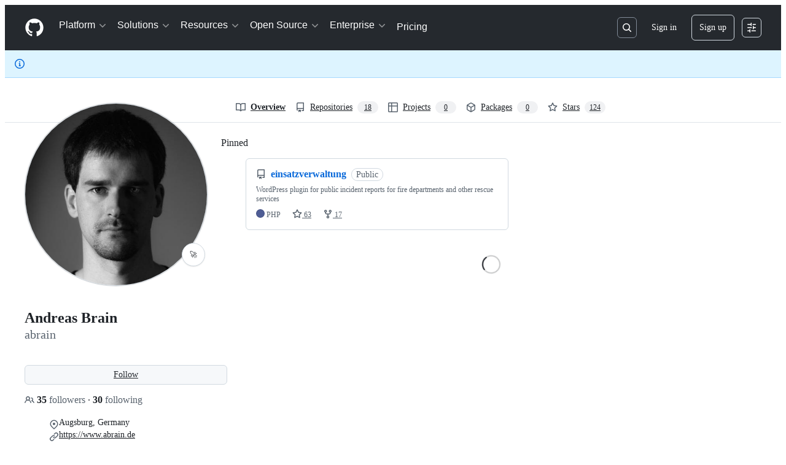

--- FILE ---
content_type: application/javascript
request_url: https://github.githubassets.com/assets/40746-a9804e8860ee.js?cache-bust=true&retry-attempt=1
body_size: 5514
content:
performance.mark("js-parse-end:40746-a9804e8860ee.js");
"use strict";(globalThis.webpackChunk_github_ui_github_ui=globalThis.webpackChunk_github_ui_github_ui||[]).push([[40746],{24880:(t,e,i)=>{i.d(e,{BH:()=>m,Cp:()=>y,EN:()=>f,Eh:()=>h,F$:()=>p,GU:()=>R,MK:()=>l,S$:()=>n,ZM:()=>q,ZZ:()=>T,Zw:()=>a,d2:()=>c,f8:()=>b,gn:()=>o,hT:()=>j,j3:()=>u,lQ:()=>r,nJ:()=>d,ox:()=>E,pl:()=>P,rX:()=>O,y9:()=>F,yy:()=>C});var s=i(52775),n="undefined"==typeof window||"Deno"in globalThis;function r(){}function a(t,e){return"function"==typeof t?t(e):t}function o(t){return"number"==typeof t&&t>=0&&t!==1/0}function u(t,e){return Math.max(t+(e||0)-Date.now(),0)}function c(t,e){return"function"==typeof t?t(e):t}function h(t,e){return"function"==typeof t?t(e):t}function l(t,e){let{type:i="all",exact:s,fetchStatus:n,predicate:r,queryKey:a,stale:o}=t;if(a){if(s){if(e.queryHash!==p(a,e.options))return!1}else if(!y(e.queryKey,a))return!1}if("all"!==i){let t=e.isActive();if("active"===i&&!t||"inactive"===i&&t)return!1}return("boolean"!=typeof o||e.isStale()===o)&&(!n||n===e.state.fetchStatus)&&(!r||!!r(e))}function d(t,e){let{exact:i,status:s,predicate:n,mutationKey:r}=t;if(r){if(!e.options.mutationKey)return!1;if(i){if(f(e.options.mutationKey)!==f(r))return!1}else if(!y(e.options.mutationKey,r))return!1}return(!s||e.state.status===s)&&(!n||!!n(e))}function p(t,e){return(e?.queryKeyHashFn||f)(t)}function f(t){return JSON.stringify(t,(t,e)=>w(e)?Object.keys(e).sort().reduce((t,i)=>(t[i]=e[i],t),{}):e)}function y(t,e){return t===e||typeof t==typeof e&&!!t&&!!e&&"object"==typeof t&&"object"==typeof e&&Object.keys(e).every(i=>y(t[i],e[i]))}var v=Object.prototype.hasOwnProperty;function m(t,e){if(t===e)return t;let i=g(t)&&g(e);if(!i&&!(w(t)&&w(e)))return e;let s=(i?t:Object.keys(t)).length,n=i?e:Object.keys(e),r=n.length,a=i?Array(r):{},o=0;for(let u=0;u<r;u++){let r=i?u:n[u],c=t[r],h=e[r];if(c===h){a[r]=c,(i?u<s:v.call(t,r))&&o++;continue}if(null===c||null===h||"object"!=typeof c||"object"!=typeof h){a[r]=h;continue}let l=m(c,h);a[r]=l,l===c&&o++}return s===r&&o===s?t:a}function b(t,e){if(!e||Object.keys(t).length!==Object.keys(e).length)return!1;for(let i in t)if(t[i]!==e[i])return!1;return!0}function g(t){return Array.isArray(t)&&t.length===Object.keys(t).length}function w(t){if(!S(t))return!1;let e=t.constructor;if(void 0===e)return!0;let i=e.prototype;return!!S(i)&&!!i.hasOwnProperty("isPrototypeOf")&&Object.getPrototypeOf(t)===Object.prototype}function S(t){return"[object Object]"===Object.prototype.toString.call(t)}function C(t){return new Promise(e=>{s.zs.setTimeout(e,t)})}function P(t,e,i){return"function"==typeof i.structuralSharing?i.structuralSharing(t,e):!1!==i.structuralSharing?m(t,e):e}function O(t){return t}function F(t,e,i=0){let s=[...t,e];return i&&s.length>i?s.slice(1):s}function T(t,e,i=0){let s=[e,...t];return i&&s.length>i?s.slice(0,-1):s}var j=Symbol();function q(t,e){return!t.queryFn&&e?.initialPromise?()=>e.initialPromise:t.queryFn&&t.queryFn!==j?t.queryFn:()=>Promise.reject(Error(`Missing queryFn: '${t.queryHash}'`))}function R(t,e){return"function"==typeof t?t(...e):!!t}function E(t,e,i){let s,n=!1;return Object.defineProperty(t,"signal",{enumerable:!0,get:()=>(s??=e(),n||(n=!0,s.aborted?i():s.addEventListener("abort",i,{once:!0})),s)}),t}},26261:(t,e,i)=>{let s,n,r,a,o,u;i.d(e,{jG:()=>h,x3:()=>c});var c=i(52775).Zq,h=(s=[],n=0,r=t=>{t()},a=t=>{t()},o=c,{batch:t=>{let e;n++;try{e=t()}finally{let t;--n||(t=s,s=[],t.length&&o(()=>{a(()=>{t.forEach(t=>{r(t)})})}))}return e},batchCalls:t=>(...e)=>{u(()=>{t(...e)})},schedule:u=t=>{n?s.push(t):o(()=>{r(t)})},setNotifyFunction:t=>{r=t},setBatchNotifyFunction:t=>{a=t},setScheduler:t=>{o=t}})},29658:(t,e,i)=>{i.d(e,{m:()=>r});var s=i(66500),n=i(24880),r=new class extends s.Q{#t;#e;#i;constructor(){super(),this.#i=t=>{if(!n.S$&&window.addEventListener){let e=()=>t();return window.addEventListener("visibilitychange",e,!1),()=>{window.removeEventListener("visibilitychange",e)}}}}onSubscribe(){this.#e||this.setEventListener(this.#i)}onUnsubscribe(){this.hasListeners()||(this.#e?.(),this.#e=void 0)}setEventListener(t){this.#i=t,this.#e?.(),this.#e=t(t=>{"boolean"==typeof t?this.setFocused(t):this.onFocus()})}setFocused(t){this.#t!==t&&(this.#t=t,this.onFocus())}onFocus(){let t=this.isFocused();this.listeners.forEach(e=>{e(t)})}isFocused(){return"boolean"==typeof this.#t?this.#t:globalThis.document?.visibilityState!=="hidden"}}},36158:(t,e,i)=>{i.d(e,{$:()=>o,s:()=>a});var s=i(26261),n=i(71692),r=i(58904),a=class extends n.k{#s;#n;#r;#a;constructor(t){super(),this.#s=t.client,this.mutationId=t.mutationId,this.#r=t.mutationCache,this.#n=[],this.state=t.state||o(),this.setOptions(t.options),this.scheduleGc()}setOptions(t){this.options=t,this.updateGcTime(this.options.gcTime)}get meta(){return this.options.meta}addObserver(t){this.#n.includes(t)||(this.#n.push(t),this.clearGcTimeout(),this.#r.notify({type:"observerAdded",mutation:this,observer:t}))}removeObserver(t){this.#n=this.#n.filter(e=>e!==t),this.scheduleGc(),this.#r.notify({type:"observerRemoved",mutation:this,observer:t})}optionalRemove(){this.#n.length||("pending"===this.state.status?this.scheduleGc():this.#r.remove(this))}continue(){return this.#a?.continue()??this.execute(this.state.variables)}async execute(t){let e=()=>{this.#o({type:"continue"})},i={client:this.#s,meta:this.options.meta,mutationKey:this.options.mutationKey};this.#a=(0,r.II)({fn:()=>this.options.mutationFn?this.options.mutationFn(t,i):Promise.reject(Error("No mutationFn found")),onFail:(t,e)=>{this.#o({type:"failed",failureCount:t,error:e})},onPause:()=>{this.#o({type:"pause"})},onContinue:e,retry:this.options.retry??0,retryDelay:this.options.retryDelay,networkMode:this.options.networkMode,canRun:()=>this.#r.canRun(this)});let s="pending"===this.state.status,n=!this.#a.canStart();try{if(s)e();else{this.#o({type:"pending",variables:t,isPaused:n}),await this.#r.config.onMutate?.(t,this,i);let e=await this.options.onMutate?.(t,i);e!==this.state.context&&this.#o({type:"pending",context:e,variables:t,isPaused:n})}let r=await this.#a.start();return await this.#r.config.onSuccess?.(r,t,this.state.context,this,i),await this.options.onSuccess?.(r,t,this.state.context,i),await this.#r.config.onSettled?.(r,null,this.state.variables,this.state.context,this,i),await this.options.onSettled?.(r,null,t,this.state.context,i),this.#o({type:"success",data:r}),r}catch(e){try{await this.#r.config.onError?.(e,t,this.state.context,this,i)}catch(t){Promise.reject(t)}try{await this.options.onError?.(e,t,this.state.context,i)}catch(t){Promise.reject(t)}try{await this.#r.config.onSettled?.(void 0,e,this.state.variables,this.state.context,this,i)}catch(t){Promise.reject(t)}try{await this.options.onSettled?.(void 0,e,t,this.state.context,i)}catch(t){Promise.reject(t)}throw this.#o({type:"error",error:e}),e}finally{this.#r.runNext(this)}}#o(t){this.state=(e=>{switch(t.type){case"failed":return{...e,failureCount:t.failureCount,failureReason:t.error};case"pause":return{...e,isPaused:!0};case"continue":return{...e,isPaused:!1};case"pending":return{...e,context:t.context,data:void 0,failureCount:0,failureReason:null,error:null,isPaused:t.isPaused,status:"pending",variables:t.variables,submittedAt:Date.now()};case"success":return{...e,data:t.data,failureCount:0,failureReason:null,error:null,status:"success",isPaused:!1};case"error":return{...e,data:void 0,error:t.error,failureCount:e.failureCount+1,failureReason:t.error,isPaused:!1,status:"error"}}})(this.state),s.jG.batch(()=>{this.#n.forEach(e=>{e.onMutationUpdate(t)}),this.#r.notify({mutation:this,type:"updated",action:t})})}};function o(){return{context:void 0,data:void 0,error:null,failureCount:0,failureReason:null,isPaused:!1,status:"idle",variables:void 0,submittedAt:0}}},52775:(t,e,i)=>{i.d(e,{Zq:()=>r,zs:()=>n});var s={setTimeout:(t,e)=>setTimeout(t,e),clearTimeout:t=>clearTimeout(t),setInterval:(t,e)=>setInterval(t,e),clearInterval:t=>clearInterval(t)},n=new class{#u=s;#c=!1;setTimeoutProvider(t){this.#u=t}setTimeout(t,e){return this.#u.setTimeout(t,e)}clearTimeout(t){this.#u.clearTimeout(t)}setInterval(t,e){return this.#u.setInterval(t,e)}clearInterval(t){this.#u.clearInterval(t)}};function r(t){setTimeout(t,0)}},58904:(t,e,i)=>{i.d(e,{II:()=>l,cc:()=>c,v_:()=>u,wm:()=>h});var s=i(29658),n=i(96035),r=i(94658),a=i(24880);function o(t){return Math.min(1e3*2**t,3e4)}function u(t){return(t??"online")!=="online"||n.t.isOnline()}var c=class extends Error{constructor(t){super("CancelledError"),this.revert=t?.revert,this.silent=t?.silent}};function h(t){return t instanceof c}function l(t){let e,i=!1,h=0,l=(0,r.T)(),d=()=>s.m.isFocused()&&("always"===t.networkMode||n.t.isOnline())&&t.canRun(),p=()=>u(t.networkMode)&&t.canRun(),f=t=>{"pending"===l.status&&(e?.(),l.resolve(t))},y=t=>{"pending"===l.status&&(e?.(),l.reject(t))},v=()=>new Promise(i=>{e=t=>{("pending"!==l.status||d())&&i(t)},t.onPause?.()}).then(()=>{e=void 0,"pending"===l.status&&t.onContinue?.()}),m=()=>{let e;if("pending"!==l.status)return;let s=0===h?t.initialPromise:void 0;try{e=s??t.fn()}catch(t){e=Promise.reject(t)}Promise.resolve(e).then(f).catch(e=>{if("pending"!==l.status)return;let s=t.retry??3*!a.S$,n=t.retryDelay??o,r="function"==typeof n?n(h,e):n,u=!0===s||"number"==typeof s&&h<s||"function"==typeof s&&s(h,e);i||!u?y(e):(h++,t.onFail?.(h,e),(0,a.yy)(r).then(()=>d()?void 0:v()).then(()=>{i?y(e):m()}))})};return{promise:l,status:()=>l.status,cancel:e=>{if("pending"===l.status){let i=new c(e);y(i),t.onCancel?.(i)}},continue:()=>(e?.(),l),cancelRetry:()=>{i=!0},continueRetry:()=>{i=!1},canStart:p,start:()=>(p()?m():v().then(m),l)}}},58959:(t,e,i)=>{i.d(e,{PL:()=>n,RQ:()=>u,rB:()=>o});var s=i(24880);function n(t){return{onFetch:(e,i)=>{let n=e.options,o=e.fetchOptions?.meta?.fetchMore?.direction,u=e.state.data?.pages||[],c=e.state.data?.pageParams||[],h={pages:[],pageParams:[]},l=0,d=async()=>{let i=!1,d=(0,s.ZM)(e.options,e.fetchOptions),p=async(t,n,r)=>{let a;if(i)return Promise.reject();if(null==n&&t.pages.length)return Promise.resolve(t);let o=(a={client:e.client,queryKey:e.queryKey,pageParam:n,direction:r?"backward":"forward",meta:e.options.meta},(0,s.ox)(a,()=>e.signal,()=>i=!0),a),u=await d(o),{maxPages:c}=e.options,h=r?s.ZZ:s.y9;return{pages:h(t.pages,u,c),pageParams:h(t.pageParams,n,c)}};if(o&&u.length){let t="backward"===o,e={pages:u,pageParams:c},i=(t?a:r)(n,e);h=await p(e,i,t)}else{let e=t??u.length;do{let t=0===l?c[0]??n.initialPageParam:r(n,h);if(l>0&&null==t)break;h=await p(h,t),l++}while(l<e)}return h};e.options.persister?e.fetchFn=()=>e.options.persister?.(d,{client:e.client,queryKey:e.queryKey,meta:e.options.meta,signal:e.signal},i):e.fetchFn=d}}}function r(t,{pages:e,pageParams:i}){let s=e.length-1;return e.length>0?t.getNextPageParam(e[s],e,i[s],i):void 0}function a(t,{pages:e,pageParams:i}){return e.length>0?t.getPreviousPageParam?.(e[0],e,i[0],i):void 0}function o(t,e){return!!e&&null!=r(t,e)}function u(t,e){return!!e&&!!t.getPreviousPageParam&&null!=a(t,e)}},66500:(t,e,i)=>{i.d(e,{Q:()=>s});var s=class{constructor(){this.listeners=new Set,this.subscribe=this.subscribe.bind(this)}subscribe(t){return this.listeners.add(t),this.onSubscribe(),()=>{this.listeners.delete(t),this.onUnsubscribe()}}hasListeners(){return this.listeners.size>0}onSubscribe(){}onUnsubscribe(){}}},71692:(t,e,i)=>{i.d(e,{k:()=>r});var s=i(52775),n=i(24880),r=class{#h;destroy(){this.clearGcTimeout()}scheduleGc(){this.clearGcTimeout(),(0,n.gn)(this.gcTime)&&(this.#h=s.zs.setTimeout(()=>{this.optionalRemove()},this.gcTime))}updateGcTime(t){this.gcTime=Math.max(this.gcTime||0,t??(n.S$?1/0:3e5))}clearGcTimeout(){this.#h&&(s.zs.clearTimeout(this.#h),this.#h=void 0)}}},79757:(t,e,i)=>{i.d(e,{X:()=>o,k:()=>u});var s=i(24880),n=i(26261),r=i(58904),a=i(71692),o=class extends a.k{#l;#d;#p;#s;#a;#f;#y;constructor(t){super(),this.#y=!1,this.#f=t.defaultOptions,this.setOptions(t.options),this.observers=[],this.#s=t.client,this.#p=this.#s.getQueryCache(),this.queryKey=t.queryKey,this.queryHash=t.queryHash,this.#l=h(this.options),this.state=t.state??this.#l,this.scheduleGc()}get meta(){return this.options.meta}get promise(){return this.#a?.promise}setOptions(t){if(this.options={...this.#f,...t},this.updateGcTime(this.options.gcTime),this.state&&void 0===this.state.data){let t=h(this.options);void 0!==t.data&&(this.setState(c(t.data,t.dataUpdatedAt)),this.#l=t)}}optionalRemove(){this.observers.length||"idle"!==this.state.fetchStatus||this.#p.remove(this)}setData(t,e){let i=(0,s.pl)(this.state.data,t,this.options);return this.#o({data:i,type:"success",dataUpdatedAt:e?.updatedAt,manual:e?.manual}),i}setState(t,e){this.#o({type:"setState",state:t,setStateOptions:e})}cancel(t){let e=this.#a?.promise;return this.#a?.cancel(t),e?e.then(s.lQ).catch(s.lQ):Promise.resolve()}destroy(){super.destroy(),this.cancel({silent:!0})}reset(){this.destroy(),this.setState(this.#l)}isActive(){return this.observers.some(t=>!1!==(0,s.Eh)(t.options.enabled,this))}isDisabled(){return this.getObserversCount()>0?!this.isActive():this.options.queryFn===s.hT||this.state.dataUpdateCount+this.state.errorUpdateCount===0}isStatic(){return this.getObserversCount()>0&&this.observers.some(t=>"static"===(0,s.d2)(t.options.staleTime,this))}isStale(){return this.getObserversCount()>0?this.observers.some(t=>t.getCurrentResult().isStale):void 0===this.state.data||this.state.isInvalidated}isStaleByTime(t=0){return void 0===this.state.data||"static"!==t&&(!!this.state.isInvalidated||!(0,s.j3)(this.state.dataUpdatedAt,t))}onFocus(){let t=this.observers.find(t=>t.shouldFetchOnWindowFocus());t?.refetch({cancelRefetch:!1}),this.#a?.continue()}onOnline(){let t=this.observers.find(t=>t.shouldFetchOnReconnect());t?.refetch({cancelRefetch:!1}),this.#a?.continue()}addObserver(t){this.observers.includes(t)||(this.observers.push(t),this.clearGcTimeout(),this.#p.notify({type:"observerAdded",query:this,observer:t}))}removeObserver(t){this.observers.includes(t)&&(this.observers=this.observers.filter(e=>e!==t),this.observers.length||(this.#a&&(this.#y?this.#a.cancel({revert:!0}):this.#a.cancelRetry()),this.scheduleGc()),this.#p.notify({type:"observerRemoved",query:this,observer:t}))}getObserversCount(){return this.observers.length}invalidate(){this.state.isInvalidated||this.#o({type:"invalidate"})}async fetch(t,e){let i;if("idle"!==this.state.fetchStatus&&this.#a?.status()!=="rejected"){if(void 0!==this.state.data&&e?.cancelRefetch)this.cancel({silent:!0});else if(this.#a)return this.#a.continueRetry(),this.#a.promise}if(t&&this.setOptions(t),!this.options.queryFn){let t=this.observers.find(t=>t.options.queryFn);t&&this.setOptions(t.options)}let n=new AbortController,a=t=>{Object.defineProperty(t,"signal",{enumerable:!0,get:()=>(this.#y=!0,n.signal)})},o=()=>{let t,i=(0,s.ZM)(this.options,e),n=(a(t={client:this.#s,queryKey:this.queryKey,meta:this.meta}),t);return(this.#y=!1,this.options.persister)?this.options.persister(i,n,this):i(n)},u=(a(i={fetchOptions:e,options:this.options,queryKey:this.queryKey,client:this.#s,state:this.state,fetchFn:o}),i);this.options.behavior?.onFetch(u,this),this.#d=this.state,("idle"===this.state.fetchStatus||this.state.fetchMeta!==u.fetchOptions?.meta)&&this.#o({type:"fetch",meta:u.fetchOptions?.meta}),this.#a=(0,r.II)({initialPromise:e?.initialPromise,fn:u.fetchFn,onCancel:t=>{t instanceof r.cc&&t.revert&&this.setState({...this.#d,fetchStatus:"idle"}),n.abort()},onFail:(t,e)=>{this.#o({type:"failed",failureCount:t,error:e})},onPause:()=>{this.#o({type:"pause"})},onContinue:()=>{this.#o({type:"continue"})},retry:u.options.retry,retryDelay:u.options.retryDelay,networkMode:u.options.networkMode,canRun:()=>!0});try{let t=await this.#a.start();if(void 0===t)throw Error(`${this.queryHash} data is undefined`);return this.setData(t),this.#p.config.onSuccess?.(t,this),this.#p.config.onSettled?.(t,this.state.error,this),t}catch(t){if(t instanceof r.cc){if(t.silent)return this.#a.promise;else if(t.revert){if(void 0===this.state.data)throw t;return this.state.data}}throw this.#o({type:"error",error:t}),this.#p.config.onError?.(t,this),this.#p.config.onSettled?.(this.state.data,t,this),t}finally{this.scheduleGc()}}#o(t){let e=e=>{switch(t.type){case"failed":return{...e,fetchFailureCount:t.failureCount,fetchFailureReason:t.error};case"pause":return{...e,fetchStatus:"paused"};case"continue":return{...e,fetchStatus:"fetching"};case"fetch":return{...e,...u(e.data,this.options),fetchMeta:t.meta??null};case"success":let i={...e,...c(t.data,t.dataUpdatedAt),dataUpdateCount:e.dataUpdateCount+1,...!t.manual&&{fetchStatus:"idle",fetchFailureCount:0,fetchFailureReason:null}};return this.#d=t.manual?i:void 0,i;case"error":let s=t.error;return{...e,error:s,errorUpdateCount:e.errorUpdateCount+1,errorUpdatedAt:Date.now(),fetchFailureCount:e.fetchFailureCount+1,fetchFailureReason:s,fetchStatus:"idle",status:"error",isInvalidated:!0};case"invalidate":return{...e,isInvalidated:!0};case"setState":return{...e,...t.state}}};this.state=e(this.state),n.jG.batch(()=>{this.observers.forEach(t=>{t.onQueryUpdate()}),this.#p.notify({query:this,type:"updated",action:t})})}};function u(t,e){return{fetchFailureCount:0,fetchFailureReason:null,fetchStatus:(0,r.v_)(e.networkMode)?"fetching":"paused",...void 0===t&&{error:null,status:"pending"}}}function c(t,e){return{data:t,dataUpdatedAt:e??Date.now(),error:null,isInvalidated:!1,status:"success"}}function h(t){let e="function"==typeof t.initialData?t.initialData():t.initialData,i=void 0!==e,s=i?"function"==typeof t.initialDataUpdatedAt?t.initialDataUpdatedAt():t.initialDataUpdatedAt:0;return{data:e,dataUpdateCount:0,dataUpdatedAt:i?s??Date.now():0,error:null,errorUpdateCount:0,errorUpdatedAt:0,fetchFailureCount:0,fetchFailureReason:null,fetchMeta:null,isInvalidated:!1,status:i?"success":"pending",fetchStatus:"idle"}}},94658:(t,e,i)=>{i.d(e,{T:()=>n,b:()=>r});var s=i(24880);function n(){let t,e,i=new Promise((i,s)=>{t=i,e=s});function s(t){Object.assign(i,t),delete i.resolve,delete i.reject}return i.status="pending",i.catch(()=>{}),i.resolve=e=>{s({status:"fulfilled",value:e}),t(e)},i.reject=t=>{s({status:"rejected",reason:t}),e(t)},i}function r(t){let e;if(t.then(t=>(e=t,t),s.lQ)?.catch(s.lQ),void 0!==e)return{data:e}}},96035:(t,e,i)=>{i.d(e,{t:()=>r});var s=i(66500),n=i(24880),r=new class extends s.Q{#v=!0;#e;#i;constructor(){super(),this.#i=t=>{if(!n.S$&&window.addEventListener){let e=()=>t(!0),i=()=>t(!1);return window.addEventListener("online",e,!1),window.addEventListener("offline",i,!1),()=>{window.removeEventListener("online",e),window.removeEventListener("offline",i)}}}}onSubscribe(){this.#e||this.setEventListener(this.#i)}onUnsubscribe(){this.hasListeners()||(this.#e?.(),this.#e=void 0)}setEventListener(t){this.#i=t,this.#e?.(),this.#e=t(this.setOnline.bind(this))}setOnline(t){this.#v!==t&&(this.#v=t,this.listeners.forEach(e=>{e(t)}))}isOnline(){return this.#v}}}}]);
//# sourceMappingURL=40746-50129af0c6f6.js.map

--- FILE ---
content_type: application/javascript
request_url: https://github.githubassets.com/assets/59672-8607dd571086.js
body_size: 7142
content:
performance.mark("js-parse-end:59672-8607dd571086.js");
"use strict";(globalThis.webpackChunk_github_ui_github_ui=globalThis.webpackChunk_github_ui_github_ui||[]).push([[59672],{59672:(e,t,n)=>{n.d(t,{$66:()=>eL,$Qz:()=>en,$RX:()=>ey,$jn:()=>sp,A3O:()=>L,AGh:()=>tb,ALm:()=>N,A_D:()=>tm,Aav:()=>sB,Aoe:()=>eE,ApL:()=>tU,B2_:()=>t0,BUl:()=>S,BV1:()=>et,Blz:()=>ek,BmX:()=>e4,CF0:()=>I,CZ9:()=>eB,Cft:()=>sD,ClY:()=>eX,D2m:()=>tx,Dln:()=>tF,Do2:()=>H,Dso:()=>np,Dx2:()=>w,E5w:()=>tC,EKo:()=>ty,EVx:()=>tD,Emp:()=>sq,FeW:()=>z,GEj:()=>nd,GGt:()=>o,GNm:()=>n6,GZ8:()=>so,Gll:()=>eZ,GpY:()=>e$,Gy_:()=>R,H1k:()=>e6,H1o:()=>to,H26:()=>nz,HPl:()=>nu,I6i:()=>t_,I7E:()=>tu,IIf:()=>sm,IIj:()=>t7,IO9:()=>J,IUS:()=>sf,Ib9:()=>tK,Ir$:()=>tR,Ixh:()=>nI,JdH:()=>n1,Jjz:()=>e7,Ju:()=>nn,K11:()=>s_,KDv:()=>nF,KmT:()=>n0,L2v:()=>t8,L7I:()=>sV,LIP:()=>sY,LnB:()=>td,M1I:()=>sb,MB7:()=>nx,MCR:()=>nS,MFq:()=>tJ,MLt:()=>ea,MN7:()=>tV,MYd:()=>Y,Mdp:()=>tA,MeY:()=>sR,Mo3:()=>eo,MsP:()=>sz,MtG:()=>nD,MtY:()=>ec,N2B:()=>n2,NZR:()=>t1,N_y:()=>nM,Nbg:()=>e1,Nyd:()=>X,O0X:()=>ne,OdG:()=>tz,OqZ:()=>ni,P0E:()=>nJ,PK0:()=>si,PUd:()=>ew,PUr:()=>sd,Pe3:()=>nc,Pmq:()=>f,QDD:()=>sg,Qe$:()=>sk,QpY:()=>M,QqB:()=>t6,R0:()=>nr,R3J:()=>tt,RT3:()=>F,RTk:()=>eT,Rcb:()=>sS,SHX:()=>d,Sax:()=>Q,T3I:()=>ee,T7T:()=>e_,Ti7:()=>eV,Tk8:()=>ta,Tok:()=>nv,Ty5:()=>c,UXI:()=>tM,Uix:()=>n3,UtV:()=>e8,Utu:()=>ns,UzS:()=>sC,V$4:()=>nk,VB1:()=>nl,VWf:()=>er,VvT:()=>sc,WJ9:()=>q,WJS:()=>t$,X6K:()=>eG,XFG:()=>sQ,Xod:()=>nt,Xub:()=>nE,XyE:()=>e0,Y65:()=>G,Y8Y:()=>a,YLS:()=>sG,YPg:()=>nU,YQF:()=>eJ,ZD8:()=>eq,ZQn:()=>n8,Zn1:()=>se,ZpJ:()=>tZ,_37:()=>n7,_ON:()=>sv,_Qs:()=>tw,_U0:()=>sM,__m:()=>t2,_nf:()=>p,_qn:()=>nK,_w2:()=>nb,a3t:()=>eS,a9m:()=>tI,aFD:()=>sy,aS1:()=>tc,aT_:()=>sw,bPH:()=>nN,bSK:()=>n_,bSP:()=>ez,bdU:()=>eb,buO:()=>Z,c6Y:()=>tN,cBf:()=>nw,cM2:()=>nA,cP7:()=>ny,cTB:()=>v,cgr:()=>nV,clg:()=>eu,cmy:()=>C,cpj:()=>k,czP:()=>na,dCN:()=>l,dQy:()=>nj,dRG:()=>eW,dX8:()=>el,e87:()=>ti,eOD:()=>ex,eOR:()=>eR,eXd:()=>nO,esg:()=>sj,ev_:()=>t4,exA:()=>nP,fQd:()=>ep,ffV:()=>ss,fjg:()=>tX,fkb:()=>m,flg:()=>sU,gId:()=>eF,gT4:()=>tO,ggU:()=>nX,ggd:()=>x,guj:()=>n$,h6D:()=>nR,hgQ:()=>tv,hif:()=>sL,hmx:()=>su,i9S:()=>e2,iT3:()=>e9,ibI:()=>s$,iv9:()=>nq,j$Y:()=>tH,jIv:()=>tq,jMU:()=>A,jQC:()=>eU,jVo:()=>th,jnS:()=>eQ,jzr:()=>h,k5q:()=>sh,kT_:()=>ej,lPv:()=>eD,lVp:()=>tn,l_Z:()=>i,ldz:()=>tk,lkl:()=>eA,ln4:()=>n4,luI:()=>T,lxH:()=>nh,m0O:()=>tT,m24:()=>sn,m5w:()=>sO,mMZ:()=>no,mWC:()=>sl,mir:()=>sr,n23:()=>nZ,n7E:()=>e3,nD_:()=>B,nGs:()=>ev,n_x:()=>W,nc0:()=>b,nsQ:()=>ts,o8w:()=>nY,oDn:()=>eP,oLj:()=>tP,oLy:()=>tG,oc1:()=>tr,oef:()=>u,ofs:()=>eC,ohj:()=>sI,ouN:()=>sP,oyk:()=>tQ,p01:()=>eN,p3r:()=>g,p7A:()=>j,pMt:()=>sx,pTz:()=>tj,pY7:()=>O,pjc:()=>nH,q0K:()=>nT,qsO:()=>_,rX4:()=>sa,rZ8:()=>eH,rzN:()=>E,s6C:()=>t3,s7H:()=>eM,sOD:()=>te,sjS:()=>tg,sqc:()=>n9,t$I:()=>nB,t0c:()=>ei,t4j:()=>nm,tTz:()=>y,tvs:()=>eY,uSD:()=>nf,udC:()=>nL,uxJ:()=>es,vK6:()=>t9,vc8:()=>e5,vhE:()=>tE,vki:()=>eg,vm6:()=>tf,vuO:()=>nW,w7M:()=>eI,w8S:()=>eK,wAV:()=>sT,wHS:()=>P,wYU:()=>tl,w_K:()=>U,wgM:()=>tp,whC:()=>ed,wqw:()=>n5,x21:()=>tB,x8I:()=>nC,xZU:()=>t5,xlN:()=>K,xwZ:()=>ef,y15:()=>tW,y2B:()=>ng,yMx:()=>$,yf2:()=>tS,ygX:()=>V,ylB:()=>eh,z6W:()=>tL,zLJ:()=>eO,zUz:()=>em,zc2:()=>nQ,zg2:()=>st,zl4:()=>nG,zrE:()=>tY,zvd:()=>D});var s=n(56038),r=n(96518);let i=({path:e})=>new URL(e,s.fV.origin).toString(),o=({searchTerm:e})=>`/search?q=${(0,r.QU)(`${e}`)}&type=code`,a=({owner:e,repo:t,searchTerm:n})=>`/search?q=${(0,r.QU)(`repo:${e}/${t} ${n}`)}&type=code`,u=()=>"/search",$=()=>"/search/advanced",c=()=>"/search/stats",g=({owner:e})=>`/${(0,r.QU)(e)}`,U=({owner:e})=>`/${(0,r.QU)(e)}.png`,p=({bot_slug:e})=>`/copilot/hovercard?bot=${(0,r.QU)(e)}`,Q=({org:e})=>`/organizations/${(0,r.QU)(e)}/settings/copilot/models`,l=({owner:e})=>`/users/${(0,r.QU)(e)}/hovercard`,m=({owner:e,team:t})=>`/orgs/${(0,r.QU)(e)}/teams/${(0,r.QU)(t)}`,f=({owner:e,team:t})=>`/orgs/${(0,r.QU)(e)}/teams/${(0,r.QU)(t)}/hovercard`,_=({owner:e})=>`/orgs/${(0,r.QU)(e)}/hovercard`;function d({owner:e,repo:t,action:n}){return n?`/${(0,r.QU)(e)}/${(0,r.QU)(t)}/${n}`:`/${(0,r.QU)(e)}/${(0,r.QU)(t)}`}let y=({owner:e,repo:t})=>`/${(0,r.QU)(e)}/${(0,r.QU)(t)}/stats`,h=({owner:e,repo:t,framework:n,packageManager:s})=>{let i=`/${(0,r.QU)(e)}/${(0,r.QU)(t)}/deploy`,o=new URLSearchParams;return n&&o.append("framework",n),s&&o.append("package_manager",s),o.toString()?`${i}?${o.toString()}`:i},w=({owner:e,repo:t})=>`/${(0,r.QU)(e)}/${(0,r.QU)(t)}/graphs/participation`,b=({owner:e,repo:t})=>`/${(0,r.QU)(e)}/${(0,r.QU)(t)}/graphs/commit-activity`,L=({owner:e,repo:t,refName:n})=>`/${(0,r.QU)(e)}/${(0,r.QU)(t)}/branches/${(0,r.QU)(n)}/rename_ref_check`,v=({owner:e,repo:t,branchName:n})=>`/${(0,r.QU)(e)}/${(0,r.QU)(t)}/branches/rename_form/${(0,r.QU)(n)}`,j=({owner:e,repo:t,refName:n})=>`/${(0,r.QU)(e)}/${(0,r.QU)(t)}/branches/${(0,r.QU)(n)}`,z=({owner:e,repo:t})=>`/${(0,r.QU)(e)}/${(0,r.QU)(t)}/branches/check_tag_name_exists`,S=({owner:e,repo:t})=>`/${(0,r.QU)(e)}/${(0,r.QU)(t)}/tags/check`,q=({owner:e,repo:t,branch:n})=>`/${(0,r.QU)(e)}/${(0,r.QU)(t)}/tree/${(0,r.QU)(n)}`,k=({owner:e,repo:t,tag:n})=>`/${(0,r.QU)(e)}/${(0,r.QU)(t)}/releases/tag/${(0,r.QU)(n)}`,R=({owner:e,repo:t})=>`/${(0,r.QU)(e)}/${(0,r.QU)(t)}/invitations`,I=({owner:e,repo:t})=>`/${(0,r.QU)(e)}/${(0,r.QU)(t)}/actions/immutable_actions/migrate`,P=({owner:e,repo:t})=>`/${(0,r.QU)(e)}/${(0,r.QU)(t)}/actions/workflows/immutable-actions-migration/migrate_release`,C=({owner:e,repo:t})=>`/${(0,r.QU)(e)}/${(0,r.QU)(t)}/settings/rules/new?target=branch&enforcement=disabled`,x=({owner:e})=>`/organizations/${(0,r.QU)(e)}/settings/blocked_users`,T=({owner:e})=>`/organizations/${(0,r.QU)(e)}/settings/rules/deferred_target_counts`,M=({owner:e})=>`/stafftools/users/${(0,r.QU)(e)}/organization_rules/deferred_target_counts`,D=({owner:e,repo:t})=>`/${(0,r.QU)(e)}/${(0,r.QU)(t)}/settings/rules/deferred_target_counts`,Y=({owner:e,repo:t})=>`/stafftools/repositories/${(0,r.QU)(e)}/${(0,r.QU)(t)}/repository_rules/deferred_target_counts`,O=()=>"/repos/validate_regex",V=()=>"/repos/validate_regex/value",B=({owner:e,repo:t,commitish:n,filePath:s,lineNumber:i,plain:o,endLineNumber:a})=>{let u=o?`?plain=${o}`:"",$=i?`#L${i}${a?`-L${a}`:""}`:"";return`/${(0,r.QU)(e)}/${(0,r.QU)(t)}/blob/${(0,r.QU)(n)}/${(0,r.QU)(s)}${u}${$}`},G=({owner:e,repo:t,commitish:n,filePath:s})=>`/${(0,r.QU)(e)}/${(0,r.QU)(t)}/delete/${(0,r.QU)(n)}/${(0,r.QU)(s)}`,X=({owner:e,repo:t,commitish:n,filePath:s,hash:i,lineNumber:o,returnToPrPath:a})=>{let u=i||(o?`#L${o}`:""),$=a?`?pr=${encodeURI(a)}`:"";return`/${(0,r.QU)(e)}/${(0,r.QU)(t)}/edit/${(0,r.QU)(n)}/${(0,r.QU)(s)}${u}${$}`},Z=({owner:e,repo:t,commitish:n,filePath:s,lineNumber:i})=>{let o=i?`#L${i}`:"";return`/${(0,r.QU)(e)}/${(0,r.QU)(t)}/blame/${(0,r.QU)(n)}/${(0,r.QU)(s)}${o}`};function A({login:e}){return`/users/${(0,r.QU)(e)}/dismiss_repository_notice`}function N({repo:e,commitish:t,path:n}){return["",e.ownerLogin,e.name,"deferred-metadata",t,n].map(r.QU).join("/")}function E({repo:e,commitish:t,path:n}){return["",e.ownerLogin,e.name,"deferred-ast",t,n].map(r.QU).join("/")}function H(e){return`/${(0,r.QU)(e.ownerLogin)}/${(0,r.QU)(e.name)}`}function K(e){return`/${(0,r.QU)(e.ownerLogin)}/${(0,r.QU)(e.name)}?files=1`}function J({repo:e,commitish:t,action:n,path:s}){let i=["",e.ownerLogin,e.name,n,t];return s&&"/"!==s&&i.push(s),i.map(r.QU).join("/")}let W=({owner:e,repo:t})=>`/${e}/${t}/sidepanel-metadata`;function F(e,t,n){return`/${e.ownerLogin}/${e.name}/detect_language?filename=${t}${n?"&full_details=true":""}`}let ee=({owner:e,repo:t,filePath:n,commitish:s})=>`${(({owner:e,repo:t,filePath:n})=>`/${(0,r.QU)(e)}/${(0,r.QU)(t)}/wiki/${n.substring(0,n.lastIndexOf("."))}`)({owner:e,repo:t,filePath:n})}/${s}`,et=({owner:e,repo:t,commitish:n})=>`/${(0,r.QU)(e)}/${(0,r.QU)(t)}/wiki/_compare/${n}`,en=({owner:e,repo:t,commitish:n})=>`/${(0,r.QU)(e)}/${(0,r.QU)(t)}/commit/${n}`,es=({owner:e,repo:t,entry:n,sha1:s,sha2:i})=>`/${(0,r.QU)(e)}/${(0,r.QU)(t)}/diffs/${n}/diff-lines?sha1=${s}&sha2=${i}`,er=({owner:e,repo:t,sha1:n,sha2:s,oid:i})=>`/${(0,r.QU)(e)}/${(0,r.QU)(t)}/diffs?commit=${i}&sha2=${s}${null!=n?`&sha1=${n}`:""}`,ei=({owner:e,repo:t,commitish:n})=>`${en({owner:e,repo:t,commitish:n})}/context_lines`,eo=({owner:e,repo:t,commitOid:n,beforeCommentId:s})=>`/${(0,r.QU)(e)}/${(0,r.QU)(t)}/commit/${n}/discussion_comments${s?`?before_comment_id=${s}`:""}`,ea=({owner:e,repo:t,commitOid:n,path:s,position:i})=>`/${(0,r.QU)(e)}/${(0,r.QU)(t)}/commit/${n}/inline_comments/?path=${(0,r.QU)(s)}&position=${(0,r.QU)(i)}`,eu=({owner:e,repo:t,commitOid:n,untilCommentId:s})=>`/${(0,r.QU)(e)}/${(0,r.QU)(t)}/commit/${n}/deferred_comment_data${s?`?until_comment_id=${s}`:""}`,e$=({owner:e,repo:t,ref:n,path:s})=>{var i;let o=`/${(0,r.QU)(e)}/${(0,r.QU)(t)}/commits`;return n?s?`${o}/${(0,r.QU)(n)}/${(0,r.QU)((i=s).startsWith("/")?i.slice(1):i)}`:`${o}/${(0,r.QU)(n)}`:o};function ec({repo:e,branch:t,path:n,author:s}){let i=[e.ownerLogin,e.name,"commits",t,n].map(r.QU).join("/");return`/${i}?author=${(0,r.QU)(s)}`}function eg(e,t){return`/${e.ownerLogin}/${e.name}/commit/${t}/status-details`}function eU({repo:e,author:t}){let n=[e.ownerLogin,e.name];return`/${n.map(r.QU).join("/")}/commits?author=${(0,r.QU)(t)}`}let ep=({owner:e,repo:t,commitish:n})=>`/${(0,r.QU)(`${e}/${t}/commit/${n}/hovercard`)}`,eQ=({owner:e,repo:t,commitish:n})=>`/${(0,r.QU)(`${e}/${t}/branch_commits/${n}`)}`,el=({topicName:e})=>`/topics/${e}`,em=({categoryName:e})=>`/marketplace/category/${(0,r.y9)(e)}`,ef=({slug:e})=>`/marketplace/actions/${(0,r.QU)(e)}`,e_=({owner:e,repo:t,runId:n,attempt:s})=>{let i=[e,t,"actions"];return n&&i.push("runs",n),n&&s&&i.push("attempts",s),`/${i.map(r.QU).join("/")}`},ed=({owner:e,repo:t,runId:n})=>{let s=[e,t,"actions"];return n&&s.push("runs",n,"workflow"),`/${s.map(r.QU).join("/")}`},ey=({owner:e,repo:t,commitish:n,filePath:s})=>`/${e}/${t}/codeowners-validity/${n}/${s}`;function eh(e){return e.split("/").slice(0,-1).join("/")}function ew({repo:e,baseUrl:t="",branch:n,filter:s,pagination:i,perPage:o=30}){let a=[e.ownerLogin,e.name,"activity"],u=[];return n&&u.push(`ref=${(0,r.QU)(n)}`),s&&(s.activityType&&"all"!==s.activityType.toLocaleLowerCase()&&u.push(`activity_type=${(0,r.QU)(s.activityType)}`),s.actor?.login&&u.push(`actor=${(0,r.QU)(s.actor.login)}`),s.timePeriod&&"all"!==s.timePeriod.toLocaleLowerCase()&&u.push(`time_period=${(0,r.QU)(s.timePeriod)}`),s.sort&&"desc"!==s.sort.toLocaleLowerCase()&&u.push(`sort=${(0,r.QU)(s.sort)}`)),i&&(i.after?u.push(`after=${(0,r.QU)(i.after)}`):i.before&&u.push(`before=${i.before}`)),o&&30!==o&&u.push(`per_page=${o}`),`${t}/${a.map(r.QU).join("/")}${u.length>0?`?${u.join("&")}`:""}`}function eb({repo:e,baseUrl:t="",branch:n,timePeriod:s}){let i=[e.ownerLogin,e.name,"activity","actors"],o=[];return n&&o.push(`ref=${(0,r.QU)(n)}`),s&&o.push(`time_period=${(0,r.QU)(s)}`),`${t}/${i.map(r.QU).join("/")}${o.length>0?`?${o.join("&")}`:""}`}function eL(){return"insights/actors"}function ev(){return"bypass_requests/requesters"}function ej(){return"bypass_requests/approvers"}function ez({repo:e,base:t,head:n}){let s=[e.ownerLogin,e.name,"compare"].map(r.QU).join("/"),i=t?`${(0,r.QU)(t)}...${(0,r.QU)(n)}`:(0,r.QU)(n);return`/${s}/${i}`}function eS({repo:e,base:t,head:n}){let s=[e.ownerLogin,e.name,"branches","pre_mergeable"].map(r.QU).join("/"),i=`${(0,r.QU)(t)}...${(0,r.QU)(n)}`;return`/${s}/${i}`}function eq({repo:e}){let t=[e.ownerLogin,e.name,"toggle_generic_feature"];return`/${t.map(r.QU).join("/")}`}function ek(e,t){return`/${(0,r.QU)(e)}/${(0,r.QU)(t)}/pulls`}function eR(e,t){return`/${(0,r.QU)(e)}/${(0,r.QU)(t)}/stargazers`}function eI({repo:e,refName:t}){return`/${[e.ownerLogin,e.name,"pull","new",t].map(r.QU).join("/")}`}function eP({repo:e,number:t}){return`/${[e.ownerLogin,e.name,"pull",t.toString()].map(r.QU).join("/")}`}let eC=({owner:e,repo:t,number:n})=>`/${(0,r.QU)(e)}/${(0,r.QU)(t)}/pull/${n}`,ex=({owner:e,repo:t,number:n,contentId:s})=>`/${(0,r.QU)(e)}/${(0,r.QU)(t)}/pull/${n}#issue-${s}`,eT=({owner:e,repo:t,number:n,contentId:s})=>`/${(0,r.QU)(e)}/${(0,r.QU)(t)}/pull/${n}#issuecomment-${s}`,eM=({owner:e,repo:t,number:n,contentId:s})=>`/${(0,r.QU)(e)}/${(0,r.QU)(t)}/pull/${n}#pullrequestreview-${s}`,eD=({owner:e,repo:t,number:n,contentId:s})=>`/${(0,r.QU)(e)}/${(0,r.QU)(t)}/pull/${n}#discussion_r${s}`,eY=({owner:e,repo:t,number:n})=>`/${(0,r.QU)(e)}/${(0,r.QU)(t)}/pull/${n}/changes`,eO=({owner:e,repo:t,number:n,base:s,head:i})=>s?`/${(0,r.QU)(e)}/${(0,r.QU)(t)}/pull/${n}/changes/${s}..${i}`:`/${(0,r.QU)(e)}/${(0,r.QU)(t)}/pull/${n}/changes/${i}`,eV=({owner:e,repo:t,number:n,baseOid:s,headOid:i})=>`/${(0,r.QU)(e)}/${(0,r.QU)(t)}/pull/${n}/copilot_diff_chat/?base_oid=${s}&head_oid=${i}`,eB=({owner:e,repo:t,number:n})=>`/${(0,r.QU)(e)}/${(0,r.QU)(t)}/pull/${n}/partials/processing_indicator`;function eG({repo:e,refName:t,discard:n}){return`/${[e.ownerLogin,e.name,"branches","fetch_and_merge",t].map(r.QU).join("/")}${n?"?discard_changes=true":""}`}function eX({repo:e,commitOid:t,includeDirectories:n=!1}){let s=`/${[e.ownerLogin,e.name,"tree-list",t].map(r.QU).join("/")}`;return n?`${s}?include_directories=${n}`:s}function eZ(e){let t=[e.ownerLogin,e.name,"branch-and-tag-count"];return`/${t.map(r.QU).join("/")}`}function eA({repo:e,type:t,q:n,language:s,row:i,column:o,ref:a,path:u,codeNavContext:$,symbolKind:c}){let g=[e.ownerLogin,e.name].map(r.QU).join("/"),U=new URLSearchParams;return U.append("q",n),U.append("language",s),U.append("row",String(i)),U.append("col",String(o)),U.append("ref",a),U.append("blob_path",u),U.append("code_nav_context",$),c&&U.append("symbol_kind",c),`/${g}/find-react-${t}?${U.toString()}`}let eN=({owner:e,repo:t})=>`/${(0,r.QU)(e)}/${(0,r.QU)(t)}/discussions`,eE=({owner:e,repo:t,discussionNumber:n})=>`/${(0,r.QU)(e)}/${(0,r.QU)(t)}/discussions/${n}`,eH=({owner:e,repo:t,discussionNumber:n,contentId:s})=>`/${(0,r.QU)(e)}/${(0,r.QU)(t)}/discussions/${n}#discussioncomment-${s}`,eK=({owner:e,repo:t,discussionNumber:n,contentId:s})=>`/${(0,r.QU)(e)}/${(0,r.QU)(t)}/discussions/${n}#discussion-${s}`;function eJ(e,t){return`/${(0,r.QU)(e)}/${(0,r.QU)(t)}/issues`}let eW=({owner:e,repo:t,issueNumber:n})=>`/${(0,r.QU)(e)}/${(0,r.QU)(t)}/issues/${n}`,eF=({owner:e,repo:t,issueNumber:n,contentId:s})=>`/${(0,r.QU)(e)}/${(0,r.QU)(t)}/issues/${n}#issuecomment-${s}`,e0=({owner:e,repo:t,issueNumber:n,contentId:s})=>`/${(0,r.QU)(e)}/${(0,r.QU)(t)}/issues/${n}#issue-${s}`,e1=({owner:e,repo:t,issueNumber:n})=>`/${(0,r.QU)(e)}/${(0,r.QU)(t)}/issues/${n}/hovercard`,e2=({owner:e,repo:t,pullRequestNumber:n})=>`/${(0,r.QU)(e)}/${(0,r.QU)(t)}/pull/${n}/hovercard`;function e3(e,t,n){let s=e.split("/",4).join("/").length,r=e.substring(s);return r===`/${t}`?"":r.startsWith(`/${t}/`)?r.substring(t.length+2):n}let e6=e=>`/${(0,r.QU)(`${e.ownerLogin}/${e.name}`)}/settings/transfer`,e7=()=>"/repositories/check-name",e8=()=>"/repositories/check-proposed-repository",e9=()=>"/repositories",e5=e=>`/${(0,r.QU)(`${e.ownerLogin}/${e.name}`)}/settings/transfer`,e4=e=>`/${(0,r.QU)(`${e.ownerLogin}/${e.name}`)}/settings/abort_transfer`,te=()=>"/new/import",tt=()=>"/repositories/new/templates",tn=()=>"/repositories/forms/owner_items",ts=e=>`/repositories/forms/fork_owner_items?repo_id=${e}`;function tr(e,t,n){let s=new URLSearchParams({owner:e});return t&&n&&(s.set("form",t),s.set("repo_id",n.toString())),`/repositories/forms/owner_detail?${s.toString()}`}let ti=e=>`/${(0,r.QU)(e.ownerLogin)}/${(0,r.QU)(e.name)}/graphs/contributors`,to=e=>`/${(0,r.QU)(e.ownerLogin)}/${(0,r.QU)(e.name)}/settings/access`;function ta({pathPrefix:e,sourceName:t,propertyName:n}){let s=["",e,(0,r.QU)(t),"settings"];return n?(s.push("custom-property"),s.push((0,r.QU)(n))):s.push("custom-properties"),s.join("/")}function tu({pathPrefix:e,sourceName:t,propertyName:n}){let s=`/${e}/${(0,r.QU)(t)}/settings/custom-property`;return n?`${s}/${(0,r.QU)(n)}`:s}let t$=({business:e,org:t,propertyName:n})=>`/enterprises/${(0,r.QU)(e)}/settings/custom-property/organizations/${(0,r.QU)(t)}/${(0,r.QU)(n)}`,tc=({business:e,org:t,propertyName:n})=>`/enterprises/${(0,r.QU)(e)}/settings/custom-property/organizations/${(0,r.QU)(t)}/${(0,r.QU)(n)}/promote`;function tg({org:e}){return`/organizations/${(0,r.QU)(e)}/settings/custom-properties/values`}function tU({org:e,repo:t}){return`/${(0,r.QU)(e)}/${(0,r.QU)(t)}/settings/custom-properties/values`}function tp({org:e}){return`/organizations/${(0,r.QU)(e)}/settings/custom-properties/list-repos-values`}let tQ=({pathPrefix:e,sourceName:t,propertyName:n})=>["",e,(0,r.QU)(t),"settings/custom-properties-usage",(0,r.QU)(n)].join("/"),tl=({sourceName:e,propertyName:t})=>`/enterprises/${(0,r.QU)(e)}/settings/property_definition_name_check/${(0,r.QU)(t)}`;function tm({org:e,repo:t}){return`/${(0,r.QU)(`${e}/${t}`)}/settings/custom-properties`}function tf({propertyName:e,...t}){let n=new URLSearchParams(t);return`/repositories/custom-properties/${(0,r.QU)(e)}/allowed-values?${n.toString()}`}function t_({owner:e,repo:t}){return`/${(0,r.QU)(`${e}/${t}`)}/fork`}function td({owner:e,repo:t}){return`/${(0,r.QU)(`${e}/${t}`)}/forks`}function ty({org:e}={}){return e?`/organizations/${(0,r.QU)(e)}/repositories/new`:"/new"}function th({org:e}){return`/orgs/${(0,r.QU)(e)}/repos_list`}function tw({orgs:e}){let t=e.map(e=>(0,r.QU)(e)),n=`orgs=${t.join(",")}`;return`/repos/custom_properties?${n}`}function tb({topic:e,org:t}){return`/search?q=topic%3A${(0,r.QU)(e)}+org%3A${(0,r.QU)(t)}&type=Repositories`}function tL(e){return`/users/shortcuts${e?`/${e}`:""}`}function tv({repo:e,pagination:t={before:null,after:null},perPage:n=30,query:s}){let i=[e.ownerLogin,e.name,"attestations"],o=[];return t&&(t.after?o.push(`after=${(0,r.QU)(t.after)}`):t.before&&o.push(`before=${(0,r.QU)(t.before)}`)),s&&o.push(`q=${s}`),n&&30!==n&&o.push(`per_page=${n}`),`/${i.map(r.QU).join("/")}${o.length>0?`?${o.join("&")}`:""}`}function tj({repo:e,attestationId:t}){return`/${[e.ownerLogin,e.name,"attestations",t.toString()].map(r.QU).join("/")}`}function tz({repo:e,attestationId:t}){return`/${[e.ownerLogin,e.name,"attestations",t.toString(),"download"].map(r.QU).join("/")}`}function tS({repo:e}){return`/${[e.ownerLogin,e.name,"branches"].map(r.QU).join("/")}`}function tq({repo:e}){return`/${[e.ownerLogin,e.name,"tags"].map(r.QU).join("/")}`}function tk({org:e}){return`/orgs/${(0,r.QU)(e)}/organization_onboarding/advanced_security`}function tR({enterprise:e}){return`/enterprises/${(0,r.QU)(e)}/settings/advanced_security`}function tI({enterprise:e}){return`/enterprises/${(0,r.QU)(e)}/settings/security_analysis`}function tP({enterprise:e}){return`/enterprises/${(0,r.QU)(e)}/settings/security_analysis/apply_configuration`}function tC({enterprise:e}){return`/enterprises/${(0,r.QU)(e)}/settings/security_analysis/apply_confirmation_summary`}function tx({org:e,tip:t,q:n}){let s=`/organizations/${(0,r.QU)(e)}/settings/security_products`;return t&&(s+=`?tip=${t}`),n&&(s+=`${t?"&":"?"}q=${(0,r.QU)(n)}`),s}function tT({org:e}){return`/organizations/${(0,r.QU)(e)}/settings/security_products/configurations/new`}function tM({org:e}){return`/organizations/${(0,r.QU)(e)}/settings/security_products/quick_setup_configurations/new`}function tD({org:e}){return`/organizations/${(0,r.QU)(e)}/settings/security_products/quick_setup_configurations`}function tY({org:e,id:t}){return`/organizations/${(0,r.QU)(e)}/settings/security_products/quick_setup_configurations/${t}`}function tO({org:e}){return`/organizations/${(0,r.QU)(e)}/settings/security_products/configurations`}function tV({org:e,id:t}){return`/organizations/${(0,r.QU)(e)}/settings/security_products/configurations/edit/${t}`}function tB({org:e,id:t}){return`/organizations/${(0,r.QU)(e)}/settings/security_products/configurations/${t}`}function tG({org:e}){return`/organizations/${(0,r.QU)(e)}/settings/security_products/repositories`}function tX({org:e}){return`/organizations/${(0,r.QU)(e)}/settings/security_products/repositories/apply_confirmation_summary`}function tZ({org:e,id:t}){return`/organizations/${(0,r.QU)(e)}/settings/security_products/configuration/${t}/repositories`}function tA({org:e}){return`/organizations/${(0,r.QU)(e)}/settings/security_products/configuration/repositories`}function tN({org:e,id:t}){return`/organizations/${(0,r.QU)(e)}/settings/security_products/configuration/${t}/repositories_count`}function tE({org:e,id:t,tip:n}){let s=`/organizations/${(0,r.QU)(e)}/settings/security_products/configurations/view/${t}`;return n&&(s+=`?tip=${n}`),s}function tH({org:e}){return`/organizations/${(0,r.QU)(e)}/settings/security_products/repositories/advanced_security_license_summary`}function tK({org:e}){return`/organizations/${(0,r.QU)(e)}/settings/security_products/in_progress`}function tJ({org:e}){return`/organizations/${(0,r.QU)(e)}/settings/security_products/refresh`}function tW(e){return`/organizations/${(0,r.QU)(e)}/settings/security_products/actions_runners_labels`}function tF({business:e,query:t}){let n=`/enterprises/${(0,r.QU)(e)}/security/coverage`;if(!t)return n;let s=new URLSearchParams;return s.append("query",t),`${n}?${s.toString()}`}function t0({business:e}){return`/enterprises/${(0,r.QU)(e)}/settings/security_analysis`}function t1({business:e}){return`/enterprises/${(0,r.QU)(e)}/settings/security_analysis_policies`}function t2(e){return`/enterprises/${(0,r.QU)(e)}/settings/security_analysis/actions_runners_labels`}function t3({business:e}){return`/enterprises/${(0,r.QU)(e)}/settings/security_analysis/configurations/new`}function t6({business:e}){return`/enterprises/${(0,r.QU)(e)}/settings/security_analysis/configurations`}function t7({business:e,id:t}){return`/enterprises/${(0,r.QU)(e)}/settings/security_analysis/configurations/${t}/edit`}function t8({business:e,id:t}){return`/enterprises/${(0,r.QU)(e)}/settings/security_analysis/configurations/${t}`}function t9({business:e,id:t}){return`/enterprises/${(0,r.QU)(e)}/settings/security_analysis/configurations/${t}/view`}function t5({business:e,id:t}){return`/enterprises/${(0,r.QU)(e)}/settings/security_analysis/configurations/${t}/repositories_count`}function t4(){return"/users/settings/security_products"}function ne({id:e}){return`/users/settings/security_products/configuration/${e}/repositories_count`}function nt(){return"/users/settings/security_products/configurations/new"}function nn({id:e}){return`/users/settings/security_products/configurations/edit/${e}`}function ns({id:e}){return`/users/settings/security_products/configurations/view/${e}`}function nr(){return"/users/settings/security_products/configurations"}function ni({id:e}){return`/users/settings/security_products/configurations/${e}`}function no({id:e}){return`/users/settings/security_products/configuration/${e}/apply_configuration`}function na(){return"/users/settings/security_products/configuration/apply_confirmation_summary"}function nu(){return"/users/settings/security_products/configuration/detach_configuration"}function n$(){return"/contact-sales"}function nc(){return"/enterprise/contact/thanks"}let ng=()=>"/contact";function nU({report:e,contentURL:t}){let n=new URLSearchParams({report:e});return t&&n.append("report_content_url",t),`/contact/report-abuse?${n}`}function np({repo:e}){return`/${(0,r.QU)(`${e.ownerLogin}/${e.name}`)}/settings/security_analysis`}function nQ({org:e}){return`/orgs/${(0,r.QU)(e)}/dismiss_notice`}function nl({noticeName:e}){return`/settings/dismiss-notice/${e}`}let nm=({slug:e})=>`/enterprises/${e}`,nf=({slug:e})=>`/enterprises/${(0,r.QU)(e)}/enterprise_roles`;function n_({slug:e,page:t,query:n}){let s=`/enterprises/${(0,r.QU)(e)}/enterprise_role_assignments`,i=new URLSearchParams;t&&i.append("page",t.toString()),n&&i.append("query",n);let o=i.toString();return o?`${s}?${o}`:s}function nd({slug:e,page:t,query:n}){let s=`/stafftools/enterprises/${(0,r.QU)(e)}/custom_roles/enterprise_role_assignments`,i=new URLSearchParams;t&&i.append("page",t.toString()),n&&i.append("query",n);let o=i.toString();return o?`${s}?${o}`:s}let ny=({slug:e,actorId:t,actorType:n,roleId:s})=>`/enterprises/${(0,r.QU)(e)}/enterprise_role_assignments/${n}/${t}/${s}`,nh=({slug:e,actorId:t,actorType:n,roleId:s})=>`/organizations/${(0,r.QU)(e)}/settings/org_role_assignments/${n}/${t}/${s}`,nw=({slug:e})=>`/enterprises/${(0,r.QU)(e)}/enterprise_role_assignments/new`,nb=({slug:e})=>`/enterprises/${(0,r.QU)(e)}/enterprise_role_assignment_queries`;function nL({slug:e,page:t,query:n}){let s=`/organizations/${(0,r.QU)(e)}/settings/org_role_assignments`,i=new URLSearchParams;t&&i.append("page",t.toString()),n&&i.append("query",n);let o=i.toString();return o?`${s}?${o}`:s}let nv=({slug:e})=>`/organizations/${e}/settings/org_role_assignments/new`,nj=({slug:e})=>`/organizations/${e}/settings/org_role_assignment_queries`;function nz({slug:e,page:t,query:n}){let s=`/stafftools/users/${(0,r.QU)(e)}/org_role_assignments`,i=new URLSearchParams;t&&i.append("page",t.toString()),n&&i.append("query",n);let o=i.toString();return o?`${s}?${o}`:s}function nS(e){let t=new URLSearchParams({email:e});return`/settings/emails/subscriptions/topics_by_email?${t}`}function nq(e){let t=new URLSearchParams(e);return`/settings/emails/subscriptions/topics_by_params?${t}`}function nk(){return"/settings/emails/subscriptions/link-request/new"}let nR=({login:e})=>`/users/${(0,r.QU)(e)}/pulls/settings/file_tree_visibility`,nI=({owner:e,repo:t,alertNumber:n})=>`/${(0,r.QU)(e)}/${(0,r.QU)(t)}/security/code-scanning/${n}`,nP=({owner:e,repo:t,alertNumber:n})=>`/${(0,r.QU)(e)}/${(0,r.QU)(t)}/security/code-scanning/${n}/assignees`,nC=({owner:e,repo:t})=>`/${(0,r.QU)(e)}/${(0,r.QU)(t)}/security/code-scanning/available-assignees`,nx=({owner:e,repo:t,alertNumber:n})=>`/${(0,r.QU)(e)}/${(0,r.QU)(t)}/security/code-scanning/${n}/tracking-links`,nT=({org:e})=>`/orgs/${(0,r.QU)(e)}/security/alerts/code-scanning/alert-list`,nM=({org:e})=>`/orgs/${(0,r.QU)(e)}/security/alerts/code-scanning/alert-group-list`,nD=({org:e})=>`/orgs/${(0,r.QU)(e)}/security/alerts/code-scanning/repository-list.json`,nY=({org:e})=>`/orgs/${(0,r.QU)(e)}/security/alerts/code-scanning/rule-list.json`,nO=({org:e})=>`/orgs/${(0,r.QU)(e)}/security/alerts/code-scanning/tag-list.json`,nV=({org:e})=>`/orgs/${(0,r.QU)(e)}/security/alerts/code-scanning/tool-list.json`,nB=({owner:e,repo:t,alertNumber:n})=>`/${(0,r.QU)(e)}/${(0,r.QU)(t)}/security/secret-scanning/${n}`;function nG({org:e}){return`/orgs/${(0,r.QU)(e)}/security/alerts/secret-scanning/alert-list`}function nX({org:e}){return`/orgs/${(0,r.QU)(e)}/security/alerts/secret-scanning/alert-group-list`}let nZ=({org:e})=>`/orgs/${(0,r.QU)(e)}/security/alerts/secret-scanning/repository-list.json`,nA=({owner:e,repo:t,alertNumber:n})=>`/${(0,r.QU)(e)}/${(0,r.QU)(t)}/security/dependabot/${n}/assignees`,nN=({owner:e,repo:t})=>`/${(0,r.QU)(e)}/${(0,r.QU)(t)}/security/dependabot/available-assignees`,nE=({org:e})=>`/orgs/${(0,r.QU)(e)}/security/overview`,nH=({org:e})=>`/orgs/${(0,r.QU)(e)}/security/options`,nK=({owner:e,repo:t})=>`/${(0,r.QU)(e)}/${(0,r.QU)(t)}/security/quality`,nJ=({owner:e,repo:t,ruleId:n})=>`/${(0,r.QU)(e)}/${(0,r.QU)(t)}/security/quality/rules/${encodeURIComponent(n)}`,nW=({owner:e,repo:t})=>`/${(0,r.QU)(e)}/${(0,r.QU)(t)}/settings/code-quality`,nF=({owner:e,repo:t})=>`/${(0,r.QU)(e)}/${(0,r.QU)(t)}/security/quality/ai-findings`,n0=({owner:e,repo:t})=>`/${(0,r.QU)(e)}/${(0,r.QU)(t)}/security/quality/ai-findings/findings`,n1=({owner:e,repo:t,category:n,severity:s,language:i})=>{let o=[];return n&&o.push(`category=${encodeURIComponent(n.toLowerCase())}`),s&&o.push(`severity=${encodeURIComponent(s.toLowerCase())}`),i&&o.push(`language=${encodeURIComponent(i.toLowerCase())}`),`/${(0,r.QU)(e)}/${(0,r.QU)(t)}/security/quality/rules${o.length>0?`?${o.join("&")}`:""}`},n2=({owner:e,repo:t,ruleId:n})=>`/${(0,r.QU)(e)}/${(0,r.QU)(t)}/security/quality/rules/${encodeURIComponent(n)}/files`,n3=({owner:e,repo:t,ruleId:n})=>`/${(0,r.QU)(e)}/${(0,r.QU)(t)}/security/quality/rules/${encodeURIComponent(n)}/findings`,n6=({owner:e,repo:t,findingStableId:n})=>`/${(0,r.QU)(e)}/${(0,r.QU)(t)}/security/quality/findings/${encodeURIComponent(n)}/state`,n7=({owner:e,repo:t,ruleId:n,findingStableId:s})=>`/${(0,r.QU)(e)}/${(0,r.QU)(t)}/security/quality/rules/${encodeURIComponent(n)}/findings/${encodeURIComponent(s)}/autofixes`,n8=({owner:e,repo:t,findingStableId:n})=>`/${(0,r.QU)(e)}/${(0,r.QU)(t)}/security/quality/findings/${encodeURIComponent(n)}/autofix/commit`,n9=({owner:e,repo:t})=>`/${(0,r.QU)(e)}/${(0,r.QU)(t)}/security/quality/ai-findings/commits`,n5=({org:e,optionsType:t,name:n})=>{let s=[`options-type=${(0,r.QU)(t)}`];return n&&s.push(`name=${(0,r.QU)(n)}`),`/orgs/${(0,r.QU)(e)}/security/quality/options${s.length>0?`?${s.join("&")}`:""}`},n4=({org:e,state:t})=>{let n=[];return t&&n.push(`state=${t}`),`/orgs/${(0,r.QU)(e)}/security/campaigns${n.length>0?`?${n.join("&")}`:""}`},se=({org:e,query:t,templateId:n,sourceCampaignNumber:s,alertType:i})=>{let o=[];return t&&o.push(`query=${(0,r.QU)(t)}`),n&&o.push(`template=${(0,r.QU)(n)}`),s&&o.push(`source_campaign_number=${s}`),i&&o.push(`alert_type=${i}`),`/orgs/${(0,r.QU)(e)}/security/campaigns/new${o.length>0?`?${o.join("&")}`:""}`},st=({org:e,alertType:t})=>{let n=[];return t&&n.push(`alert_type=${t}`),`/orgs/${(0,r.QU)(e)}/security/campaigns/counts${n.length>0?`?${n.join("&")}`:""}`},sn=({org:e})=>`/orgs/${(0,r.QU)(e)}/security/campaigns`,ss=({org:e})=>`/orgs/${(0,r.QU)(e)}/security/campaigns/drafts`,sr=({org:e,securityCampaignNumber:t})=>`/orgs/${(0,r.QU)(e)}/security/campaigns/${t}`,si=({org:e,securityCampaignNumber:t})=>`/orgs/${(0,r.QU)(e)}/security/campaigns/${t}`,so=({org:e,securityCampaignNumber:t})=>`/orgs/${(0,r.QU)(e)}/security/campaigns/${t}/close`,sa=({org:e,securityCampaignNumber:t})=>`/orgs/${(0,r.QU)(e)}/security/campaigns/${t}/reopen`,su=({org:e,securityCampaignNumber:t})=>`/orgs/${(0,r.QU)(e)}/security/campaigns/drafts/${t}`,s$=({org:e,securityCampaignNumber:t})=>`/orgs/${(0,r.QU)(e)}/security/campaigns/${t}/publish`,sc=({org:e})=>`/orgs/${(0,r.QU)(e)}/security/campaigns/alerts/summary`,sg=({org:e,securityCampaignNumber:t})=>`/orgs/${(0,r.QU)(e)}/security/campaigns/${t}`,sU=({org:e,query:t,campaignName:n,campaignDescription:s,sourceCampaignNumber:i,alertType:o})=>{let a=[`query=${(0,r.QU)(t)}`];return n&&a.push(`campaign_name=${(0,r.QU)(n)}`),s&&a.push(`campaign_description=${(0,r.QU)(s)}`),i&&a.push(`source_campaign_number=${i}`),o&&a.push(`alert_type=${o}`),`/orgs/${(0,r.QU)(e)}/security/campaigns/publish?${a.join("&")}`},sp=({org:e,securityCampaignNumber:t})=>`/orgs/${(0,r.QU)(e)}/security/campaigns/${t}/alerts`,sQ=({org:e,securityCampaignNumber:t})=>`/orgs/${(0,r.QU)(e)}/security/campaigns/${t}/alerts-groups`,sl=({org:e,securityCampaignNumber:t})=>`/orgs/${(0,r.QU)(e)}/security/campaigns/${t}/repositories-summary`,sm=({org:e})=>`/orgs/${(0,r.QU)(e)}/security/campaigns/open`,sf=({org:e})=>`/orgs/${(0,r.QU)(e)}/security/campaigns/closed`,s_=({org:e})=>`/orgs/${(0,r.QU)(e)}/security/campaigns/closed`,sd=({org:e})=>`/orgs/${(0,r.QU)(e)}/security/campaigns/drafts`,sy=({org:e,securityCampaignNumber:t})=>`/orgs/${(0,r.QU)(e)}/security/campaigns/drafts/${t}`,sh=({org:e,securityCampaignNumber:t})=>`/orgs/${(0,r.QU)(e)}/security/campaigns/drafts/${t}/publish`,sw=({org:e})=>`/orgs/${(0,r.QU)(e)}/security/campaigns/managers`,sb=({owner:e,repo:t,campaignNumber:n})=>`/${(0,r.QU)(e)}/${(0,r.QU)(t)}/security/campaigns/${n}`,sL=({owner:e,repo:t,securityCampaignNumber:n})=>`/${(0,r.QU)(e)}/${(0,r.QU)(t)}/security/campaigns/${n}/alerts`,sv=({owner:e,repo:t,securityCampaignNumber:n})=>`/${(0,r.QU)(e)}/${(0,r.QU)(t)}/security/campaigns/${n}/assign-to-copilot`,sj=({owner:e,repo:t,securityCampaignNumber:n})=>`/${(0,r.QU)(e)}/${(0,r.QU)(t)}/security/campaigns/${n}/check-for-new-fixes`,sz=({owner:e,repo:t,securityCampaignNumber:n})=>`/${(0,r.QU)(e)}/${(0,r.QU)(t)}/security/campaigns/${n}/branches`;function sS({owner:e,repo:t,isDelegatedAlertEnabled:n}){let s=`/${(0,r.QU)(e)}/${(0,r.QU)(t)}/security/code-scanning/alert-dismissal`;return n?`${s}/create-request`:`${s}/close-alerts`}function sq(e,t){return`/${(0,r.QU)(e)}/${(0,r.QU)(t)}/security/secret-scanning/resolve-react`}function sk({owner:e,query:t}){return`/orgs/${(0,r.QU)(e)}/repositories?q=${(0,r.QU)(t)}`}let sR=({businessSlug:e})=>`/enterprises/${(0,r.QU)(e)}/organizations/suggestions`,sI=({businessSlug:e})=>`/enterprises/${(0,r.QU)(e)}/organizations/suggestions/validate`,sP=({businessSlug:e})=>`/enterprises/${(0,r.QU)(e)}/check_team_name`,sC=()=>"/codespaces/",sx=({returnTo:e}={})=>`/login${e?`?return_to=${encodeURIComponent(e)}`:""}`,sT=({org:e})=>`/organizations/${(0,r.QU)(e)}/settings/billing/summary`,sM=({org:e,query:t})=>`/organizations/${(0,r.QU)(e)}/settings/billing/usage?query=${(0,r.QU)(t)}`,sD=({businessSlug:e})=>`/enterprises/${(0,r.QU)(e)}/licensing`,sY=({basePath:e,groupPath:t})=>(0,r.QU)(`${e}/${t}`),sO=({basePath:e,automatedReviewCommentId:t})=>`${e}/automated_review_comments/${t}/apply_suggestion`,sV=({basePath:e,automatedReviewCommentId:t})=>`${e}/automated_review_comments/${t}/dismiss`,sB=({basePath:e,automatedReviewCommentId:t})=>`${e}/automated_review_comments/${t}/reopen`,sG=({basePath:e,automatedReviewCommentId:t})=>`${e}/automated_review_comments/${t}/feedback`},96518:(e,t,n)=>{n.d(t,{ID:()=>r,QU:()=>o,y9:()=>a,yH:()=>i});var s=n(56038);function r(e,t,n){let r=e(t),i=new URL(r,s.fV.origin||"https://github.com");for(let[e,t]of(r===s.fV.pathname&&(i.search=new URLSearchParams(s.fV.search).toString()),Object.entries(n||{})))null==t?i.searchParams.delete(e):i.searchParams.set(e,t.toString());return i}function i(e,t,n){let s=r(e,t,n);return s.href.replace(s.origin,"")}function o(e){return e.split("/").map(encodeURIComponent).join("/")}function a(e){return e.replace(/[^a-zA-Z0-9]/g,"-").toLowerCase()}}}]);
//# sourceMappingURL=59672-1f9184ce9ad8.js.map

--- FILE ---
content_type: application/javascript
request_url: https://github.githubassets.com/assets/91990-472ecc351c7d.js
body_size: 7152
content:
performance.mark("js-parse-end:91990-472ecc351c7d.js");
"use strict";(globalThis.webpackChunk_github_ui_github_ui=globalThis.webpackChunk_github_ui_github_ui||[]).push([[91990],{13523:(e,t,n)=>{n.d(t,{$r:()=>s,M1:()=>o,li:()=>i,pS:()=>c,wE:()=>l});var r=n(56038);let i="X-Fetch-Nonce",a=new Set;function s(e){a.add(e)}function o(){return a.values().next().value||""}function l(e){let t={};return void 0!==e&&(t["X-Fetch-Nonce-To-Validate"]=e),void 0===e?t[i]=o():a.has(e)?t[i]=e:t[i]=Array.from(a).join(","),t}function c(){let e=r.XC?.head?.querySelector('meta[name="fetch-nonce"]')?.content||"";e&&s(e)}},18679:(e,t,n)=>{n.d(t,{s:()=>AnalyticsClient});let r=["utm_source","utm_medium","utm_campaign","utm_term","utm_content","scid"];var i=n(36301);let AnalyticsClient=class AnalyticsClient{constructor(e){this.options=e}get collectorUrl(){return this.options.collectorUrl}get clientId(){return this.options.clientId?this.options.clientId:(0,i.y)()}createEvent(e){return{page:location.href,title:document.title,context:{...this.options.baseContext,...function(){let e={};try{for(let[t,n]of new URLSearchParams(window.location.search)){let i=t.toLowerCase();r.includes(i)&&(e[i]=n)}return e}catch(e){return{}}}(),...e}}}sendPageView(e){let t=this.createEvent(e);this.send({page_views:[t]})}sendEvent(e,t){let n={...this.createEvent(t),type:e};this.send({events:[n]})}send({page_views:e,events:t}){let n=JSON.stringify({client_id:this.clientId,page_views:e,events:t,request_context:{referrer:function(){let e;try{e=window.top.document.referrer}catch(t){if(window.parent)try{e=window.parent.document.referrer}catch(e){}}return""===e&&(e=document.referrer),e}(),user_agent:navigator.userAgent,screen_resolution:function(){try{return`${screen.width}x${screen.height}`}catch(e){return"unknown"}}(),browser_resolution:function(){let e=0,t=0;try{return"number"==typeof window.innerWidth?(t=window.innerWidth,e=window.innerHeight):null!=document.documentElement&&null!=document.documentElement.clientWidth?(t=document.documentElement.clientWidth,e=document.documentElement.clientHeight):null!=document.body&&null!=document.body.clientWidth&&(t=document.body.clientWidth,e=document.body.clientHeight),`${t}x${e}`}catch(e){return"unknown"}}(),browser_languages:navigator.languages?navigator.languages.join(","):navigator.language||"",pixel_ratio:window.devicePixelRatio,timestamp:Date.now(),tz_seconds:-60*new Date().getTimezoneOffset()}});try{if(navigator.sendBeacon)return void navigator.sendBeacon(this.collectorUrl,n)}catch{}fetch(this.collectorUrl,{method:"POST",cache:"no-cache",headers:{"Content-Type":"application/json"},body:n,keepalive:!1})}}},28600:(e,t,n)=>{let r;n.d(t,{A:()=>d});var i=n(69599),a=n(82075),s=n(82518);let{getItem:o,setItem:l,removeItem:c}=(0,a.A)("localStorage"),u="REACT_PROFILING_DISABLED_UNTIL",d={enable:()=>{c(u),r=void 0},disable:()=>{l(u,String(Date.now()+864e5)),r=!1},isEnabled:()=>"undefined"!=typeof window&&(void 0!==r?r:(0,i.G7)("react_quality_profiling")?r=(0,s.Xl)()?function(){let e=o(u);if(!e)return!0;let t=Number(e);return!!(Number.isNaN(t)||Date.now()>=t)&&(c(u),!0)}():.02>Math.random():(r=!1,!1)),resetCache:()=>{r=void 0}}},37285:(e,t,n)=>{n.d(t,{Av:()=>o,BM:()=>r,HX:()=>d,M_:()=>h,RD:()=>u,rb:()=>i});let r="GraphQLTraces",i="GraphQLTracingRefresh",a=s()?decodeURIComponent(new URLSearchParams(window.location.search).get("disable_clusters")||"").split(",").filter(e=>""!==e):[];function s(){return"undefined"!=typeof window}function o(e){if(!s()||!l()||!e)return;let t=window;t&&!t[r]&&(t[r]=[]),t&&e.__trace&&(t[r].push(e.__trace),"function"==typeof t[i]&&t[i]())}function l(){if(!s())return!1;let e=window;return"true"===new URLSearchParams(window.location.search).get("_tracing")||e&&void 0!==e[r]}function c(){return a.length>0}function u(e){if(!s()||!l()&&!c())return e;let t=new URL(e,window.location.origin);return l()&&t.searchParams.set("_tracing","true"),c()&&t.searchParams.set("disable_clusters",a.join(",")),t.pathname+t.search}function d(e){return a.indexOf(e)>-1}function h(e){if(!s())return;let t=a.indexOf(e);t>-1?a.splice(t,1):a.push(e);let n=new URLSearchParams(window.location.search);n.set("disable_clusters",a.join(",")),window.location.search=n.toString()}},40064:(e,t,n)=>{n.d(t,{V:()=>h});var r=n(74848),i=n(96540),a=n(43258),s=n(38621),o=n(52870),l=n(56149);let c={info:"",success:"Toast--success",error:"Toast--error"},u={info:(0,r.jsx)(s.InfoIcon,{}),success:(0,r.jsx)(s.CheckIcon,{}),error:(0,r.jsx)(s.StopIcon,{})},d=({message:e,timeToLive:t,icon:n,type:a="info",role:s="log"})=>{let[d,h]=i.useState(!0),{safeSetTimeout:m}=(0,o.A)();return(0,i.useEffect)(()=>{t&&m(()=>h(!1),t-300)},[m,t]),(0,r.jsx)(l.ZL,{children:(0,r.jsx)("div",{className:"p-1 position-fixed bottom-0 left-0 mb-3 ml-3",children:(0,r.jsxs)("div",{className:`Toast ${c[a]} ${d?"Toast--animateIn":"Toast--animateOut"}`,id:"ui-app-toast","data-testid":`ui-app-toast-${a}`,role:s,children:[(0,r.jsx)("span",{className:"Toast-icon",children:n||u[a]}),(0,r.jsx)("span",{className:"Toast-content",children:e})]})})})};try{d.displayName||(d.displayName="Toast")}catch{}function h(){let{toasts:e,persistedToast:t}=(0,i.use)(a.T8);return(0,r.jsxs)(r.Fragment,{children:[e.map((e,t)=>(0,r.jsx)(d,{message:e.message,icon:e.icon,timeToLive:a.Qn,type:e.type,role:e.role},t)),t&&(0,r.jsx)(d,{message:t.message,icon:t.icon,type:t.type,role:t.role})]})}try{h.displayName||(h.displayName="Toasts")}catch{}},42255:(e,t,n)=>{n.d(t,{A:()=>a});var r=n(70263),i=n(96540);let a=function(e){let t=(0,r.A)(),[n,a]=(0,i.useState)(e);return[n,(0,i.useCallback)(e=>{t()&&a(e)},[t])]}},43258:(e,t,n)=>{n.d(t,{Qn:()=>l,T8:()=>u,Y6:()=>h,k6:()=>d});var r=n(74848),i=n(52870),a=n(96540),s=n(73189),o=n(42255);let l=5e3,c=(0,a.createContext)({addToast:s.l,addPersistedToast:s.l,clearPersistedToast:s.l}),u=(0,a.createContext)({toasts:[],persistedToast:null});function d({children:e}){let[t,n]=(0,o.A)([]),[s,d]=(0,a.useState)(null),{safeSetTimeout:h}=(0,i.A)(),m=(0,a.useCallback)(function(e){n([...t,e]),h(()=>n(t.slice(1)),l)},[t,h,n]),f=(0,a.useCallback)(function(e){d(e)},[d]),p=(0,a.useCallback)(function(){d(null)},[d]),g=(0,a.useMemo)(()=>({addToast:m,addPersistedToast:f,clearPersistedToast:p}),[f,m,p]),y=(0,a.useMemo)(()=>({toasts:t,persistedToast:s}),[t,s]);return(0,r.jsx)(c,{value:g,children:(0,r.jsx)(u,{value:y,children:e})})}function h(){return(0,a.use)(c)}try{c.displayName||(c.displayName="ToastContext")}catch{}try{u.displayName||(u.displayName="InternalToastsContext")}catch{}try{d.displayName||(d.displayName="ToastContextProvider")}catch{}},49936:(e,t,n)=>{n.d(t,{I:()=>r});let r=(0,n(96540).createContext)(null)},50515:(e,t,n)=>{n.d(t,{JC:()=>w,KK:()=>SequenceTracker,Vy:()=>s,ai:()=>y,rd:()=>u});let Leaf=class Leaf{constructor(e){this.children=[],this.parent=e}delete(e){let t=this.children.indexOf(e);return -1!==t&&(this.children=this.children.slice(0,t).concat(this.children.slice(t+1)),0===this.children.length&&this.parent.delete(this),!0)}add(e){return this.children.push(e),this}};let RadixTrie=class RadixTrie{constructor(e){this.parent=null,this.children={},this.parent=e||null}get(e){return this.children[e]}insert(e){let t=this;for(let n=0;n<e.length;n+=1){let r=e[n],i=t.get(r);if(n===e.length-1)return i instanceof RadixTrie&&(t.delete(i),i=null),i||(i=new Leaf(t),t.children[r]=i),i;i instanceof Leaf&&(i=null),i||(i=new RadixTrie(t),t.children[r]=i),t=i}return t}delete(e){for(let t in this.children)if(this.children[t]===e){let e=delete this.children[t];return 0===Object.keys(this.children).length&&this.parent&&this.parent.delete(this),e}return!1}};let r={"\xa1":"1","\u2122":"2","\xa3":"3","\xa2":"4","\u221E":"5","\xa7":"6","\xb6":"7","\u2022":"8","\xaa":"9","\xba":"0","\u2013":"-","\u2260":"=","\u2044":"!","\u20AC":"@","\u2039":"#","\u203A":"$",\uFB01:"%",\uFB02:"^","\u2021":"&","\xb0":"*","\xb7":"(","\u201A":")","\u2014":"_","\xb1":"+",\u0153:"q","\u2211":"w","\xae":"r","\u2020":"t","\xa5":"y","\xf8":"o",\u03C0:"p","\u201C":"[","\u2018":"]","\xab":"\\",\u0152:"Q","\u201E":"W","\xb4":"E","\u2030":"R",\u02C7:"T","\xc1":"Y","\xa8":"U",\u02C6:"I","\xd8":"O","\u220F":"P","\u201D":"{","\u2019":"}","\xbb":"|","\xe5":"a","\xdf":"s","\u2202":"d",\u0192:"f","\xa9":"g","\u02D9":"h","\u2206":"j","\u02DA":"k","\xac":"l","\u2026":";","\xe6":"'","\xc5":"A","\xcd":"S","\xce":"D","\xcf":"F","\u02DD":"G","\xd3":"H","\xd4":"J","\uF8FF":"K","\xd2":"L","\xda":":","\xc6":'"',\u03A9:"z","\u2248":"x","\xe7":"c","\u221A":"v","\u222B":"b","\xb5":"m","\u2264":",","\u2265":".","\xf7":"/","\xb8":"Z","\u02DB":"X","\xc7":"C","\u25CA":"V",\u0131:"B","\u02DC":"N","\xc2":"M","\xaf":"<","\u02D8":">","\xbf":"?"},i={"`":"~",1:"!",2:"@",3:"#",4:"$",5:"%",6:"^",7:"&",8:"*",9:"(",0:")","-":"_","=":"+","[":"{","]":"}","\\":"|",";":":","'":'"',",":"<",".":">","/":"?",q:"Q",w:"W",e:"E",r:"R",t:"T",y:"Y",u:"U",i:"I",o:"O",p:"P",a:"A",s:"S",d:"D",f:"F",g:"G",h:"H",j:"J",k:"K",l:"L",z:"Z",x:"X",c:"C",v:"V",b:"B",n:"N",m:"M"},a={" ":"Space","+":"Plus"};function s(e,t=navigator.platform){var n,l,u;let{ctrlKey:d,altKey:h,metaKey:m,shiftKey:f,key:p}=e,g=[];for(let[e,t]of[d,h,m,f].entries())t&&g.push(o[e]);if(!o.includes(p)){let e=g.includes("Alt")&&c.test(t)&&null!=(n=r[p])?n:p,s=g.includes("Shift")&&c.test(t)&&null!=(l=i[e])?l:e,o=null!=(u=a[s])?u:s;g.push(o)}return g.join("+")}let o=["Control","Alt","Meta","Shift"];function l(e,t){let n,r,i;{var a,s,o,l=(a=e,s=t,r="undefined"==typeof window?void 0:window,i=c.test(null!=(o=null!=s?s:null==r?void 0:r.navigator.platform)?o:"")?"Meta":"Control",n=a.replace("Mod",i));let u=l.split("+").pop(),d=[];for(let e of["Control","Alt","Meta","Shift"])l.includes(e)&&d.push(e);return u&&d.push(u),d.join("+")}}let c=/Mac|iPod|iPhone|iPad/i;let SequenceTracker=class SequenceTracker{constructor({onReset:e}={}){this._path=[],this.timer=null,this.onReset=e}get path(){return this._path}get sequence(){return this._path.join(" ")}registerKeypress(e){this._path=[...this._path,s(e)],this.startTimer()}reset(){var e;this.killTimer(),this._path=[],null==(e=this.onReset)||e.call(this)}killTimer(){null!=this.timer&&window.clearTimeout(this.timer),this.timer=null}startTimer(){this.killTimer(),this.timer=window.setTimeout(()=>this.reset(),SequenceTracker.CHORD_TIMEOUT)}};function u(e){return e.split(" ").map(e=>l(e)).join(" ")}function d(e){if(!(e instanceof HTMLElement))return!1;let t=e.nodeName.toLowerCase(),n=(e.getAttribute("type")||"").toLowerCase();return"select"===t||"textarea"===t||"input"===t&&"submit"!==n&&"reset"!==n&&"checkbox"!==n&&"radio"!==n&&"file"!==n||e.isContentEditable}SequenceTracker.CHORD_TIMEOUT=1500;let h=new RadixTrie,m=new WeakMap,f=h,p=new SequenceTracker({onReset(){f=h}});function g(e){if(e.defaultPrevented||!(e.target instanceof Node))return;if(d(e.target)){let t=e.target;if(!t.id||!t.ownerDocument.querySelector(`[data-hotkey-scope="${t.id}"]`))return}let t=f.get(s(e));if(!t)return void p.reset();if(p.registerKeypress(e),f=t,t instanceof Leaf){let r,i=e.target,a=!1,s=d(i);for(let e=t.children.length-1;e>=0;e-=1){let n=(r=t.children[e]).getAttribute("data-hotkey-scope");if(!s&&!n||s&&i.id===n){a=!0;break}}if(r&&a){var n;let t;n=r,t=new CustomEvent("hotkey-fire",{cancelable:!0,detail:{path:p.path}}),n.dispatchEvent(t)&&(d(n)?n.focus():n.click()),e.preventDefault()}p.reset()}}function y(e,t){0===Object.keys(h.children).length&&document.addEventListener("keydown",g);let n=(function(e){let t=[],n=[""],r=!1;for(let i=0;i<e.length;i++){if(r&&","===e[i]){t.push(n),n=[""],r=!1;continue}if(" "===e[i]){n.push(""),r=!1;continue}r="+"!==e[i],n[n.length-1]+=e[i]}return t.push(n),t.map(e=>e.map(e=>l(e)).filter(e=>""!==e)).filter(e=>e.length>0)})(t||e.getAttribute("data-hotkey")||"").map(t=>h.insert(t).add(e));m.set(e,n)}function w(e){let t=m.get(e);if(t&&t.length)for(let n of t)n&&n.delete(e);0===Object.keys(h.children).length&&document.removeEventListener("keydown",g)}},51407:(e,t,n)=>{n.d(t,{Y:()=>r});function r(){let e={};return e.promise=new Promise((t,n)=>{e.resolve=t,e.reject=n}),e}},51987:(e,t,n)=>{n.d(t,{jC:()=>o,kt:()=>a,tV:()=>s});var r=n(87057),i=n(13523);function a(e){let t={"X-Requested-With":"XMLHttpRequest",...(0,i.wE)(e)};return{...t,[r.S]:(0,r.O)()}}function s(e,t){for(let[n,r]of Object.entries(a(t)))e.set(n,r)}function o(e){return{"X-GitHub-App-Type":e}}},53419:(e,t,n)=>{let r;n.d(t,{BI:()=>p,Ti:()=>g,lA:()=>m,sX:()=>f});var i=n(70837),a=n(18679),s=n(82075),o=n(56038),l=n(82518);let{getItem:c}=(0,s.A)("localStorage"),u="dimension_",d=["utm_source","utm_medium","utm_campaign","utm_term","utm_content","scid"];try{let e=(0,i.O)("octolytics");delete e.baseContext,r=new a.s(e)}catch{}function h(e){let t=(0,i.O)("octolytics").baseContext||{};if(t)for(let[e,n]of(delete t.app_id,delete t.event_url,delete t.host,Object.entries(t)))e.startsWith(u)&&(t[e.replace(u,"")]=n,delete t[e]);let n=o.XC?.querySelector("meta[name=visitor-payload]");for(let[e,r]of(n&&Object.assign(t,JSON.parse(atob(n.content))),new URLSearchParams(window.location.search)))d.includes(e.toLowerCase())&&(t[e]=r);return t.staff=(0,l.Xl)().toString(),Object.assign(t,e)}function m(e){r?.sendPageView(h(e))}function f(){return o.XC?.head?.querySelector('meta[name="current-catalog-service"]')?.content}function p(e,t={}){let n=f(),i=n?{service:n}:{};for(let[e,n]of Object.entries(t))null!=n&&(i[e]=`${n}`);r&&(h(i),r.sendEvent(e||"unknown",h(i)))}function g(e){return Object.fromEntries(Object.entries(e).map(([e,t])=>[e,JSON.stringify(t)]))}},57224:(e,t,n)=>{n.d(t,{y:()=>s});var r=n(74848),i=n(16522),a=n(49936);function s(e){let t,n,s=(0,i.c)(7),{children:o,appName:l,category:c,metadata:u}=e;s[0]!==l||s[1]!==c||s[2]!==u?(t={appName:l,category:c,metadata:u},s[0]=l,s[1]=c,s[2]=u,s[3]=t):t=s[3];let d=t;return s[4]!==o||s[5]!==d?(n=(0,r.jsx)(a.I,{value:d,children:o}),s[4]=o,s[5]=d,s[6]=n):n=s[6],n}try{s.displayName||(s.displayName="AnalyticsProvider")}catch{}},70263:(e,t,n)=>{n.d(t,{A:()=>a});var r=n(16522),i=n(96540);function a(){let e,t,n,a=(0,r.c)(3),s=(0,i.useRef)(!1);a[0]===Symbol.for("react.memo_cache_sentinel")?(e=()=>s.current,a[0]=e):e=a[0];let o=e;return a[1]===Symbol.for("react.memo_cache_sentinel")?(t=()=>(s.current=!0,()=>{s.current=!1}),n=[],a[1]=t,a[2]=n):(t=a[1],n=a[2]),(0,i.useLayoutEffect)(t,n),o}},70837:(e,t,n)=>{n.d(t,{O:()=>r});function r(e="ha"){let t,n={};for(let r of Array.from(document.head.querySelectorAll(`meta[name^="${e}-"]`))){let{name:i,content:a}=r,s=i.replace(`${e}-`,"").replace(/-/g,"_");"url"===s?t=a:n[s]=a}if(!t)throw Error(`AnalyticsClient ${e}-url meta tag not found`);return{collectorUrl:t,...Object.keys(n).length>0?{baseContext:n}:{}}}},73189:(e,t,n)=>{n.d(t,{l:()=>r});let r=()=>void 0},76629:(e,t,n)=>{n.d(t,{BP:()=>u,D3:()=>c,O8:()=>o});var r=n(74848),i=n(16522),a=n(96540),s=n(6923);let o={ServerRender:"ServerRender",ClientHydrate:"ClientHydrate",ClientRender:"ClientRender"},l=(0,a.createContext)(o.ClientRender);function c(e){let t,n,c,u,d=(0,i.c)(8),{wasServerRendered:h,children:m}=e;d[0]!==h?(t=()=>s.X3?o.ServerRender:h?o.ClientHydrate:o.ClientRender,d[0]=h,d[1]=t):t=d[1];let[f,p]=(0,a.useState)(t);return d[2]!==f?(n=()=>{f!==o.ClientRender&&p(o.ClientRender)},c=[f],d[2]=f,d[3]=n,d[4]=c):(n=d[3],c=d[4]),(0,a.useLayoutEffect)(n,c),d[5]!==m||d[6]!==f?(u=(0,r.jsx)(l,{value:f,children:m}),d[5]=m,d[6]=f,d[7]=u):u=d[7],u}function u(){return(0,a.use)(l)}try{l.displayName||(l.displayName="RenderPhaseContext")}catch{}try{c.displayName||(c.displayName="RenderPhaseProvider")}catch{}},87057:(e,t,n)=>{n.d(t,{O:()=>s,S:()=>a});var r=n(56038);let i=r.cg?.document?.head?.querySelector('meta[name="release"]')?.content||"",a="X-GitHub-Client-Version";function s(){return i}},88057:(e,t,n)=>{n.d(t,{Ex:()=>s,kt:()=>l,xA:()=>o});var r=n(56038);let i=Array(10).fill(null),a=0;function s(e){i[a]=e,a=(a+1)%10}function o(){let e=[];for(let t=0;t<10;t++){let n=i[(a-1-t+10)%10];n&&e.push(n)}return e}function l(){let e=r.XC;if(!e)return;let t=e.querySelector('meta[name="request-id"]'),n=t?.getAttribute("content");n&&s(n)}},90899:(e,t,n)=>{var r=n(7123),i=n(74848),a=n(96540),s=n(83494),o=n(69726),l=n(21373),c=n(57387),u=n(29255);function d({group:{service:{name:e},commands:t}}){let n=(0,a.useId)();return(0,i.jsxs)("div",{className:"ShortcutsGroupList-module__ShortcutsGroupContainer--BkIk7",children:[(0,i.jsx)("h2",{id:n,className:"ShortcutsGroupList-module__ShortcutsGroupHeader--Tipkf",children:e}),(0,i.jsx)("ul",{role:"list","aria-labelledby":n,className:"ShortcutsGroupList-module__ShortcutsList--NPxhr",children:t.map(({id:e,name:t,keybinding:n})=>(0,i.jsxs)("li",{className:"ShortcutsGroupList-module__ShortcutItem--oW9BW",children:[(0,i.jsx)("div",{children:t}),(0,i.jsx)("div",{className:"ShortcutsGroupList-module__KeybindingContainer--Bb6QX",children:(Array.isArray(n)?n:[n]).map((e,t)=>(0,i.jsxs)(a.Fragment,{children:[t>0&&" or ",(0,i.jsx)(u.U,{keys:e})]},e))})]},e))})]})}try{d.displayName||(d.displayName="ShortcutsGroupList")}catch{}n(82299);var h=n(77890),m=n(96379),f=n(87465);let p=()=>(0,i.jsxs)("div",{role:"status",className:"ShortcutsDialog-module__LoadingStateContainer--ERyjz",children:[(0,i.jsx)(o.A,{size:"large"}),(0,i.jsx)("span",{className:"sr-only",children:"Loading"})]}),g=(e,t)=>Array.isArray(e)?t?e.map(e=>(0,f.rd)(e)):e.map(e=>(0,f.rd)(e.replace(/ctrl/,"Mod+"))):t?(0,f.rd)(e??""):(0,f.rd)(e?.replace(/ctrl/,"Mod+")??""),y=({children:e})=>(0,i.jsx)("div",{className:"ShortcutsDialog-module__ColumnsContainer--kgQ3d",children:e}),w=({children:e})=>(0,i.jsx)("div",{className:"ShortcutsDialog-module__Column--iKsI0",children:e}),v=({visible:e,onVisibleChange:t,docsUrl:n})=>{let[r,s]=(0,a.useState)({service:{id:"global",name:"Global"},commands:[]}),[o,u]=(0,a.useState)([]),[f,v]=(0,a.useState)(!1);return((0,a.useEffect)(()=>{let t=(0,h.c)().filter(e=>"github"!==e.service.id),n=async()=>{v(!0);let e=document.querySelector("meta[name=github-keyboard-shortcuts]");if(!e)throw Error('The "github-keyboard-shortcuts" meta tag must be present');let n={contexts:e.content.replace(/-/g,"_")},r=`/site/keyboard_shortcuts?${new URLSearchParams(n).toString()}`,i=await (0,m.lS)(r,{method:"GET"});if(i.ok){let{global:e,...n}=(await i.json()).commands;s({service:{id:"global",name:"Site-wide shortcuts"},commands:[...e.commands,...t.find(e=>"global"===e.service.id)?.commands??[]].map(e=>({...e,keybinding:g(e.keybinding,e.alwaysCtrl)}))}),u([...Object.values(n),...t].map(e=>({...e,commands:e.commands.map(e=>({...e,keybinding:g(e.keybinding,e.alwaysCtrl)}))})))}else u(t.map(e=>({...e,commands:e.commands.map(e=>({...e,keybinding:g(e.keybinding,e.alwaysCtrl)}))})));v(!1)};e&&n()},[e]),e)?(0,i.jsx)(c.l,{title:"Keyboard shortcuts","aria-modal":"true",width:"xlarge",height:"large",onClose:()=>t(!1),className:"ShortcutsDialog-module__ShortcutsDialogRoot--n9vmx",children:f?(0,i.jsx)(p,{}):(0,i.jsxs)(y,{children:[(0,i.jsx)(w,{children:o.map(e=>(0,i.jsx)(d,{group:e},e.service.id))}),(0,i.jsxs)(w,{children:[(0,i.jsx)(d,{group:r},r.service.id),(0,i.jsx)(l.Q,{as:"a",href:n,className:"ShortcutsDialog-module__FullWidthButton--slaHA",children:"View all keyboard shortcuts"})]})]})}):null};try{p.displayName||(p.displayName="LoadingState")}catch{}try{y.displayName||(y.displayName="Columns")}catch{}try{w.displayName||(w.displayName="Column")}catch{}try{v.displayName||(v.displayName="ShortcutsDialog")}catch{}function b({docsUrl:e}){let[t,n]=(0,a.useState)(!1);return(0,i.jsxs)(i.Fragment,{children:[(0,i.jsx)(s.ak,{commands:{"keyboard-shortcuts-dialog:show-dialog":()=>n(!0)}}),(0,i.jsx)(v,{visible:t,onVisibleChange:n,docsUrl:e})]})}try{b.displayName||(b.displayName="KeyboardShortcutsDialog")}catch{}(0,r.k)("keyboard-shortcuts-dialog",{Component:b})},96379:(e,t,n)=>{n.d(t,{DI:()=>s,QJ:()=>l,Sr:()=>c,lS:()=>o});var r=n(51987),i=n(88057),a=n(37285);async function s(e,t={}){let n,o,l,c;var u,d=e;if(new URL(d,window.location.origin).origin!==window.location.origin)throw Error("Can not make cross-origin requests from verifiedFetch");let{tracingEnabled:h,fetchPath:m}=(n=new URL(u=e,window.location.href),(l=(o=new URL(window.location.href,window.location.origin)).searchParams.get("_features"))&&!n.searchParams.has("_features")&&n.searchParams.set("_features",l),(c=o.searchParams.get("_tracing"))&&!n.searchParams.has("_tracing")&&n.searchParams.set("_tracing",c),{tracingEnabled:!!c,fetchPath:u.startsWith(window.location.origin)?n.href:`${n.pathname}${n.search}`}),f={...t.headers,"GitHub-Verified-Fetch":"true",...(0,r.kt)()},p=await fetch(m,{...t,headers:f}),g=p?.headers?.get("X-Github-Request-Id");if(g&&(0,i.Ex)(g),h&&p){let e=p.clone();try{let t=await e.text(),n=t&&JSON.parse(t);(0,a.Av)(n)}catch{}}return p}function o(e,t){let n={...t?.headers??{},Accept:"application/json","Content-Type":"application/json"},r=t?.body?JSON.stringify(t.body):void 0;return s(e,{...t,body:r,headers:n})}function l(e,t={}){let n={...t.headers,"GitHub-Is-React":"true"};return s(e,{...t,headers:n})}function c(e,t){let n={...t?.headers??{},"GitHub-Is-React":"true"};return o(e,{...t,headers:n})}}}]);
//# sourceMappingURL=91990-a347665c36bd.js.map

--- FILE ---
content_type: application/javascript
request_url: https://github.githubassets.com/assets/profile-9daaa5443294.js
body_size: 5762
content:
performance.mark("js-parse-end:profile-9daaa5443294.js");
"use strict";(globalThis.webpackChunk_github_ui_github_ui=globalThis.webpackChunk_github_ui_github_ui||[]).push([[58138],{6923:(e,t,n)=>{n.d(t,{KJ:()=>o,X3:()=>i,g5:()=>a});var r=n(56038);let i=void 0===r.XC,o=!i;function a(){return!!i||!r.XC||!!(r.XC.querySelector('react-app[data-ssr="true"]')||r.XC.querySelector('react-partial[data-ssr="true"][partial-name="repos-overview"]'))}},21067:(e,t,n)=>{let r;function i(){let e=(void 0)??r;if(!e)throw Error("Client env was requested before it was loaded. This likely means you are attempting to use client env at the module level in SSR, which is not supported. Please move your client env usage into a function.");return e}function o(){return i().locale??"en-US"}function a(){return!!i().login}function s(){return i().login}if(n.d(t,{JK:()=>o,M3:()=>a,_$:()=>i,cj:()=>s}),"undefined"!=typeof document){let e=document.getElementById("client-env");if(e)try{r=JSON.parse(e.textContent||"")}catch(e){console.error("Error parsing client-env",e)}}},25296:(e,t,n)=>{n.d(t,{n:()=>o});var r=n(96123),i=n(34095);async function o(e){await i.K,a(e)}function a(e){let t=e.querySelectorAll(".js-responsive-underlinenav-item"),n=e.querySelector(".js-responsive-underlinenav-overflow"),r=s(n,e);if(!r)return;let i=[];for(let n of t){let t=s(n,e);t&&i.push({item:n,rightEdge:t.left+n.offsetWidth})}let o=!1;for(let{item:e,rightEdge:t}of i){let n=t>=r.left;!function(e,t){e.style.visibility=t?"hidden":"";let n=e.getAttribute("data-tab-item");if(n){let e=document.querySelector(`[data-menu-item=${n}]`);e instanceof HTMLElement&&(e.hidden=!t)}}(e,n),o=o||n}n.style.visibility=o?"":"hidden"}function s(e,t){let n=e,r=n.ownerDocument;if(!r||!r.documentElement)return;let i=r.defaultView.HTMLElement,o=0,a=0;for(;n!==r.body&&n!==t;){if(o+=n.offsetTop||0,a+=n.offsetLeft||0,!(n.offsetParent instanceof i))return;n=n.offsetParent}return{top:o,left:a}}(0,n(21403).lB)(".js-responsive-underlinenav",{constructor:HTMLElement,subscribe:e=>(o(e),(0,r.Rt)(window,"resize",()=>a(e)))})},34095:(e,t,n)=>{n.d(t,{G:()=>i,K:()=>o});var r=n(56038);let i=r.XC?.readyState==="interactive"||r.XC?.readyState==="complete"?Promise.resolve():new Promise(e=>{r.XC?.addEventListener("DOMContentLoaded",()=>{e()})}),o=r.XC?.readyState==="complete"?Promise.resolve():new Promise(e=>{r.cg?.addEventListener("load",e)})},39376:(e,t,n)=>{var r=n(21403),i=n(97797),o=n(4559),a=n(51987);let s=null,l=null;function c(e){let{item:t,oldIndex:n}=e,{parentNode:r}=t;l=r.children[n+1]}async function u(e){let{oldIndex:t,newIndex:n,item:r}=e;if(t===n)return;let i=r.closest(".js-pinned-items-reorder-form"),c=i.closest(".js-pinned-items-reorder-container"),u=c.querySelector(".js-pinned-items-spinner"),d=c.querySelector(".js-pinned-items-reorder-message"),f=u&&d;if(f&&(d.textContent="",u.style.display="inline-block"),s.option("disabled",!0),!(await fetch(i.action,{method:i.method,body:new FormData(i),headers:{...(0,a.kt)()}})).ok){f&&(d.textContent=d.getAttribute("data-error-text")||"",u.style.display="none");let e=r.parentNode;l?e.insertBefore(r,l):e.appendChild(r);return}f&&(d.textContent=d.getAttribute("data-success-text")||"",(0,o.i)(d.textContent),u.style.display="none"),s.option("disabled",!1)}(0,r.lB)(".js-pinned-items-reorder-list",{async add(e){let{Sortable:t}=await n.e(35011).then(n.bind(n,35011));s=t.create(e,{animation:150,item:".js-pinned-item-list-item",handle:".js-pinned-item-reorder",onUpdate:u,onStart:c,chosenClass:"is-dragging"})}}),(0,i.on)("submit",".js-pinned-items-reorder-form",function(e){e.preventDefault()}),(0,i.on)("click",".js-pinned-item-list-item .js-sortable-button",async function({currentTarget:e}){let{moveWithButton:t}=await n.e(35011).then(n.bind(n,35011));t(e,e.closest(".js-pinned-item-list-item"),u)})},45878:(e,t,n)=>{var r=n(50467),i=n(31635),o=n(39595),a=n(97797),s=n(53627);(0,a.on)("toggle",".js-achievement-card-details",function(e){let t=e.currentTarget,n=t.getAttribute("data-achievement-slug"),r=new URL(window.location.href,window.location.origin),i=new URLSearchParams(r.search);t.hasAttribute("open")&&n?i.set("achievement",n):i.delete("achievement"),r.search=i.toString(),(0,s.kd)(r.toString())},{capture:!0});let l=class AchievementBadgeFlipElement extends HTMLElement{connectedCallback(){if(this.tierCount<=1||!this.animate)return;let e=this.animate([{transform:"rotateY(0deg)"},{transform:`rotateY(${this.maxRotation}deg)`}],{duration:this.duration,easing:"cubic-bezier(0, 0, 0.25, 1)"});this.animations.set(this,e),this.createTierAnimations()||new MutationObserver((e,t)=>{this.createTierAnimations()&&t.disconnect()}).observe(this,{childList:!0})}get duration(){return 500*this.tierCount}get maxRotation(){return 180*this.tierCount}createTierAnimations(){for(let e of this.tiers)this.ensureTierAnimation(e);return this.tiers.length>=this.tierCount}ensureTierAnimation(e){if(this.animations.has(e))return;let t=this.tiers.indexOf(e);if(t<0)return;let n=this.BADGE_SIDE_KEYFRAMES[this.tierCount];if(!n)return;let r=this.tierCount%2==1,i=n.map((e,i)=>{let o={offset:e,opacity:+(i===t||i===t+1||0===t&&i===this.tierCount),easing:"step-start"};if(r&&0===t){let e=180*(i===n.length-1);o.transform=`rotateY(${e}deg)`}return o}),o=e.animate(i,{duration:this.duration});this.animations.set(e,o)}flip(){for(let e of this.animations.values())if("running"===e.playState)return;for(let e of this.animations.values())e.play()}constructor(...e){super(...e),(0,r._)(this,"tierCount",0),(0,r._)(this,"animations",new Map),(0,r._)(this,"BADGE_SIDE_KEYFRAMES",[[],[0,1],[0,.22,1],[0,.13,.34,1],[0,.09,.22,.42,1],[0,.07,.16,.29,.47,1]])}};(0,r._)(l,"attrPrefix",""),(0,i.Cg)([o.CF],l.prototype,"tierCount",void 0),(0,i.Cg)([o.zV],l.prototype,"tiers",void 0),l=(0,i.Cg)([o.p_],l);var c=n(51987);(0,a.on)("click",".js-new-user-contrib-example",async function(e){let t=document.querySelector(".js-calendar-graph");if(t.classList.contains("sample-graph"))return;t.classList.add("sample-graph");let n=e.currentTarget.getAttribute("data-url"),r=await fetch(n,{headers:{...(0,c.kt)()}});if(!r.ok)return void t.classList.remove("sample-graph");let i=await r.text(),o=document.createElement("div");o.innerHTML=i;let a=t.querySelector(".js-calendar-graph-table");a?.replaceWith(o.children[0])});var u=n(90891),d=n(21403),f=n(58371),m=n(97068);let p=null,g=document.createElement("div");function h(){return new URL(document.querySelector(".js-calendar-graph").getAttribute("data-url"),window.location.origin)}function y(e){if("key"in e&&"Enter"!==e.key)return;let t=e.currentTarget;if(!((t instanceof HTMLElement||t instanceof SVGElement)&&t.matches("[data-level]")))return;let n=t.closest(".js-calendar-graph").getAttribute("data-org"),r=t.getAttribute("data-date"),i=t.classList.contains("active"),o="shiftKey"in e&&!0===e.shiftKey;i?R(T()):function(e,t,n){let r,i;if(p&&t){let t=p.getTime();[r,i]=e>p?[p,e]:[e,p],r=new Date(Math.max(r.getTime(),t-26784e5)),i=new Date(Math.min(i.getTime(),t+26784e5)),p=null}else p=i=r=e;j(r,i);let o=h(),a=w(o.search.slice(1),{from:r,to:i,org:n});a.append("tab","overview"),o.search=a.toString(),b(o.toString())}(C(r),o,n)}function v(e,t,{key:n,ctrlKey:r}){let i="[data-level]",o=e=>e instanceof HTMLTableCellElement&&e.matches(i)?e:void 0,a=(e,t)=>Array.from(e?.querySelectorAll(t)??[]).at(-1);if(t instanceof HTMLTableCellElement){let e=`[data-ix="${t.getAttribute("data-ix")}"]`,s=t.parentElement,l=s?.parentElement;switch(n){case"ArrowLeft":return o(t.previousElementSibling)??t;case"ArrowRight":return o(t.nextElementSibling)??t;case"ArrowDown":return o(s?.nextElementSibling?.querySelector(e))??t;case"ArrowUp":return o(s?.previousElementSibling?.querySelector(e))??t;case"Home":return o(r?l?.querySelector(i):s?.querySelector(i));case"End":return o(a(r?l:s,i));case"PageUp":return o(l?.querySelector(e));case"PageDown":return o(a(l,e))}}}async function b(e){let t=document.getElementById("js-contribution-activity");if(!t)return;t.classList.add("loading");let n=await (0,u.Ts)(document,e);t.classList.remove("loading"),t.textContent="",t.append(n)}function w(e,t){let n=new URLSearchParams(e);n.delete("from"),n.delete("to"),n.delete("org");let r=t.fromStr;t.from&&(r=E(t.from,!!t.forceLocalTime)),r&&n.append("from",r);let i=t.toStr;t.to&&(i=E(t.to,!!t.forceLocalTime)),i&&n.append("to",i);let o=t.org;return o&&n.append("org",o),n}async function S(e,t,n){let r=new URL(document.querySelector(".js-calendar-graph").getAttribute("data-graph-url"),window.location.origin),i=w(r.search.slice(1),{from:e,to:t,org:n,forceLocalTime:!0});r.search=i.toString();let o=await (0,u.Ts)(document,r.toString());document.querySelector(".js-yearly-contributions").replaceWith(o)}function j(e,t){let n=document.querySelector(".js-calendar-graph"),r=n.querySelectorAll("[data-level]");for(let e of r)e.classList.remove("active"),e.hasAttribute("aria-selected")&&e.setAttribute("aria-selected","false");if(n.classList.remove("days-selected"),e||t)for(let i of(n.classList.add("days-selected"),r))(function(n){let r=C(n.getAttribute("data-date")||"").getTime();return e&&t?e.getTime()<=r&&r<=t.getTime():e?r===e.getTime():void 0})(i)&&(i.classList.add("active"),i.hasAttribute("aria-selected")&&i.setAttribute("aria-selected","true"))}function L(){let e=document.querySelector(".js-calendar-graph").querySelectorAll(".active"),t=e[0],n=e[e.length-1],r=t&&t.getAttribute("data-date"),i=n&&n.getAttribute("data-date");return r&&i?{first:r,last:i}:null}function A(e){return`0${e}`.slice(-2)}function E(e,t){return t?`${e.getFullYear()}-${A(e.getMonth()+1)}-${A(e.getDate())}`:`${e.getUTCFullYear()}-${A(e.getUTCMonth()+1)}-${A(e.getUTCDate())}`}function C(e){let[t,n,r]=e.split("-").map(e=>parseInt(e,10));return new Date(Date.UTC(t,n-1,r))}async function q(e,t){let n=document.getElementById("year-list-container");if(!n)return;t.append("year_list","1"),e.search=t.toString();let r=await (0,u.Ts)(document,e.toString());n.textContent="",n.append(r)}async function k(e){let t,n=L(),r={first:(t=document.querySelector(".js-calendar-graph")).getAttribute("data-from"),last:t.getAttribute("data-to")},i=new Date(r.first),o=new Date(r.last);await S(i,o,e),n&&j(new Date(n.first),new Date(n.last))}function T(){return document.querySelector(".js-profile-timeline-year-list .js-year-link.selected").href||""}async function R(e){let t=new URLSearchParams(new URL(e,window.location.origin).search.slice(1)),n=t.get("org"),r=t.get("from"),i=t.get("to"),o=new Date(r),a=new Date(i);await S(o,a,n);let s=h(),l=w(s.search.slice(1),{from:o,to:a,org:n});l.append("tab","overview"),s.search=l.toString(),await b(s.toString())}function x(e){let t=e.closest(".js-details-container");t&&t.classList.add("open");let n=e.getBoundingClientRect(),r=window.scrollY+n.top-62-10;window.scrollTo(0,r)}async function D(e){let{initializeOverviewGraphContainer:t}=await n.e(92118).then(n.bind(n,92118));t(e)}function _(e){if(document.querySelector(".js-profile-editable-area").hidden=e,document.querySelector(".js-profile-editable-names").hidden=e,document.querySelector(".js-profile-editable-form").hidden=!e,document.querySelector(".js-profile-editable-error").textContent="",e)document.querySelector('.js-profile-editable-form input:not([type="hidden"])').focus();else{let e=document.querySelector(".js-profile-editable-pronouns-select"),t=document.querySelector(".js-profile-editable-pronouns-custom");for(let n of(e&&t&&""===t.value&&(e.selectedIndex=0,t.hidden=!0),document.querySelectorAll("social-account-editor")))n.resetToDefault();document.querySelector(".js-profile-editable-edit-button").focus()}}g.classList.add("svg-tip","svg-tip-one-line"),g.style.pointerEvents="none",g.hidden=!0,document.body.appendChild(g),(0,d.lB)(".js-contribution-settings-menu",function(e){let t=new URL(window.location.href,window.location.origin);if(t.searchParams.has("focus_contribution_menu")){t.searchParams.delete("focus_contribution_menu"),(0,s.bj)(t.toString());let n=e.querySelector("button");n&&n.focus()}}),(0,d.lB)(".js-calendar-graph-table",function(e){let t=e.closest(".js-calendar-graph");for(let t of e.querySelectorAll("[data-level]"))t.addEventListener("click",y),t.hasAttribute("tabindex")&&t.addEventListener("keypress",y);let n=t.getAttribute("data-from");n&&(p=C(n)),e instanceof HTMLElement&&(0,m.zB)(e,{focusInStrategy:"previous",getNextFocusable:v,bindKeys:m.z0.ArrowAll|m.z0.HomeAndEnd|m.z0.PageUpDown,focusOutBehavior:"stop"})}),(0,a.on)("click",".js-org-filter-link",function(e){let t,n,r,i,o,a;e.stopPropagation(),e.preventDefault();let l=e.currentTarget,c=l.closest(".js-org-filter-links-container").querySelector(".js-org-filter-link.selected"),u=new URLSearchParams(new URL(l.href,window.location.origin).search.slice(1)),d=u.get("org"),f=L()||(n=(t=new URLSearchParams(window.location.search.slice(1))).get("from"),r=t.get("to"),n&&r?{first:n,last:r}:null)||(o=(i=new URLSearchParams(new URL(T(),window.location.origin).search.slice(1))).get("from"),a=i.get("to"),o&&a?{first:o,last:a}:null),m=new Date(f.first),p=new Date(f.last);c&&c.classList.remove("selected"),l!==c&&l.classList.add("selected"),k(d);let g=h(),y={org:d,from:null,to:null};u.has("from")&&(y.from=m),u.has("to")&&(y.to=p);let v=w(g.search.slice(1),y);g.search=v.toString(),b(g.toString()),q(g,v),(0,s.kd)(g.toString())}),(0,a.on)("click",".js-year-link",async function(e){e.stopPropagation(),e.preventDefault();let t=e.currentTarget,n=t.closest("ul").querySelector(".js-year-link.selected");n.classList.remove("selected"),t.classList.add("selected"),n.removeAttribute("aria-current"),t.setAttribute("aria-current","true"),await R(t.href);let r=document.getElementById("js-contribution-activity-description");r&&r.focus(),(0,s.kd)(t.href)}),!function(){let e=window.location.hash;if(!e||0>e.indexOf("#event-"))return;let t=e.slice(1,e.length),n=document.getElementById(t);n&&x(n)}(),window.addEventListener("hashchange",function(e){let t=e.newURL||window.location.href,n=t.slice(t.indexOf("#")+1,t.length),r=document.getElementById(n);r&&(e.stopPropagation(),x(r))}),(0,f.JW)(".js-show-more-timeline-form",async function(e,t){await t.text();let n=document.querySelector(".js-show-more-timeline-form");if(n){let t=n.getAttribute("data-year"),r=document.querySelector(".js-year-link.selected"),i=document.querySelector(`#year-link-${t}`);r.classList.remove("selected"),i.classList.add("selected"),t!==e.getAttribute("data-year")&&S(new Date(n.getAttribute("data-from")),new Date(n.getAttribute("data-to")),n.getAttribute("data-org"))}let r=[...document.querySelectorAll("#js-contribution-activity [data-sr-feedback]")].pop();r.focus(),x(r),document.title=e.getAttribute("data-title")||"",(0,s.kd)(e.getAttribute("data-url")||"")}),(0,d.lB)(".js-activity-overview-graph-container",e=>{D(e)}),n(35269),(0,a.on)("click",".js-profile-editable-edit-button",function(){let e;"string"!=typeof(e=document.querySelector(".js-user-profile-bio").getAttribute("data-bio-text"))||(document.querySelector(".js-user-profile-bio-edit").value=e),_(!0)}),(0,a.on)("click",".js-profile-editable-cancel",function(){_(!1)}),(0,f.JW)(".js-profile-editable-form",async(e,t)=>{var n;let r;try{r=await t.html()}catch(e){422===e.response.status&&(document.querySelector(".js-profile-editable-error").textContent=e.response.json.message);return}n=r.html,document.querySelector(".js-profile-editable-replace").replaceWith(n),_(!1)}),n(79172),n(39376),(0,d.lB)(".js-user-profile-sticky-fields.is-stuck",function(){let e=document.querySelector(".js-user-profile-sticky-bar");return{add(){e?.classList.add("is-stuck")},remove(){e?.classList.remove("is-stuck")}}}),(0,d.lB)(".js-user-profile-follow-button.is-stuck",function(){let e=document.querySelector(".js-user-profile-sticky-bar");return{add(){e?.classList.add("is-follow-stuck")},remove(){e?.classList.remove("is-follow-stuck")}}});var B=n(4559);(0,d.lB)(".js-starred-repos-search-results",function(e){(0,B.C)(e)});var U=n(25296);function P(e,t){if(t>0)e.textContent=t>999?`${(t/1e3).toFixed(1)}k`:t.toLocaleString(),e.hidden=!1;else e.remove()}async function M(e){let t=new URL(e.getAttribute("data-url"),window.location.origin),n=new URLSearchParams(t.search.slice(1)),r=e.querySelector(".js-profile-repository-count"),i=e.querySelector(".js-profile-project-count"),o=e.querySelector(".js-profile-team-count"),a=e.querySelector(".js-profile-member-count");r&&n.append("repo","1"),i&&n.append("project","1"),o&&n.append("team","1"),a&&n.append("member","1"),t.search=n.toString();let s=await fetch(t.toString(),{headers:{...(0,c.kt)()}});if(!s.ok)return;let l=(await s.json()).data;r&&l.repositories&&P(r,l.repositories.totalCount),i&&l.projects&&P(i,l.projects.totalCount),o&&l.teams&&P(o,l.teams.totalCount),a&&l.members&&P(a,l.members.totalCount),e.classList.contains("js-responsive-underlinenav")&&(0,U.n)(e)}(0,d.lB)(".js-profile-tab-count-container",function(e){M(e).then(()=>{e.dispatchEvent(new Event("tabs-loaded"))})}),n(57364)},56038:(e,t,n)=>{n.d(t,{Kn:()=>a,XC:()=>i,cg:()=>o,fV:()=>s});let r="undefined"!=typeof FORCE_SERVER_ENV&&FORCE_SERVER_ENV,i="undefined"==typeof document||r?void 0:document,o="undefined"==typeof window||r?void 0:window,a="undefined"==typeof history||r?void 0:history,s="undefined"==typeof location||r?{get pathname(){return(void 0)??""},get origin(){return(void 0)??""},get search(){return(void 0)??""},get hash(){return(void 0)??""},get href(){return(void 0)??""}}:location},57364:(e,t,n)=>{var r=n(21403),i=n(34095),o=n(96123);async function a(e){await i.K,s(e)}function s(e){let t=document.querySelector(".js-navigation-popover-target");if(!t||"hidden"===t.style.visibility||t.classList.contains("v-hidden")||document.getElementsByClassName("js-selected-navigation-item selected")[0]?.getAttribute("data-selected-links")?.includes("security"))l(e,!1);else{let n=t.getBoundingClientRect(),r=e.getBoundingClientRect(),i=n.top+n.height+3,o=n.left+n.width/2-r.width/2+10;e.style.top=`${i}px`,e.style.left=`${o}px`,l(e,!0)}}function l(e,t){t?e.classList.remove("v-hidden"):e.classList.add("v-hidden")}(0,r.lB)(".js-navigation-popover",{constructor:HTMLElement,subscribe:e=>(a(e),(0,o.Rt)(window,"resize",()=>s(e)))}),(0,r.lB)(".js-profile-tab-count-container",e=>{let t=document.querySelector(".js-navigation-popover");t&&e.addEventListener("tabs-loaded",()=>{a(t)})})},69599:(e,t,n)=>{n.d(t,{G7:()=>l,XY:()=>c,fQ:()=>s});var r=n(5225),i=n(21067);function o(){return new Set((0,i._$)().featureFlags)}let a=n(6923).X3||function(){try{return process?.env?.STORYBOOK==="true"}catch{return!1}}()?o:(0,r.A)(o);function s(){return Array.from(a())}function l(e){return a().has(e)}let c={isFeatureEnabled:l}},96123:(e,t,n)=>{n.d(t,{Rt:()=>i,Zz:()=>o,yU:()=>Subscription});var r=n(50467);let Subscription=class Subscription{constructor(e){(0,r._)(this,"closed",void 0),(0,r._)(this,"unsubscribe",void 0),this.closed=!1,this.unsubscribe=()=>{e(),this.closed=!0}}};function i(e,t,n,r={capture:!1}){return e.addEventListener(t,n,r),new Subscription(()=>{e.removeEventListener(t,n,r)})}function o(...e){return new Subscription(()=>{for(let t of e)t.unsubscribe()})}}},e=>{e.O(0,[90780,97068,43784,55067,95322],()=>e(e.s=45878)),e.O()}]);
//# sourceMappingURL=profile-69ee56823e94.js.map